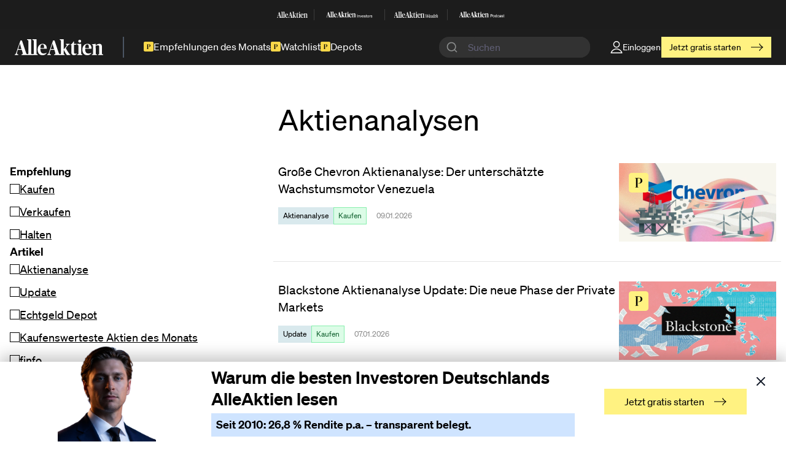

--- FILE ---
content_type: text/html; charset=UTF-8
request_url: https://www.alleaktien.com/aktienanalysen
body_size: 43566
content:
<!DOCTYPE html>
<html lang="de">
<head>
  <meta http-equiv="X-UA-Compatible" content="IE=edge" />
  <meta charset="utf-8" />

  <meta name="viewport" content="width=device-width, initial-scale=1">
  <meta name="referrer" content="origin-when-cross-origin" />

  <link rel="apple-touch-icon" sizes="180x180" href="/dist/favicons/apple-touch-icon-fe51295ba5.png">
  <link rel="icon" type="image/png" sizes="32x32" href="/dist/favicons/favicon-32x32-71db928335.png">
  <link rel="icon" type="image/png" sizes="16x16" href="/dist/favicons/favicon-16x16-ff0b43dec6.png">
  <link rel="manifest" href="/dist/favicons/site-391f1d2a9e.webmanifest">
  <link rel="mask-icon" href="/dist/favicons/safari-pinned-tab-178b3a2e4b.svg" color="#000000">
  <link rel="shortcut icon" href="/dist/favicons/favicon-6290c5cdaa.ico">

  <link rel="preload" href="/dist/js/main-456438e4c6.js" as="script" crossorigin="anonymous">

  <meta name="msapplication-TileColor" content="#ffffff">
  <meta name="msapplication-config" content="/dist/favicons/browserconfig-6d83f05266.xml">
  <meta name="theme-color" content="#ffffff">

      <link
    rel="stylesheet"
    href="https://cdn.jsdelivr.net/npm/instantsearch.css@8/themes/satellite-min.css"
  />
  <link rel="stylesheet" href="https://cdn.jsdelivr.net/npm/@algolia/autocomplete-theme-classic"/>
  <link rel="stylesheet" href="https://unpkg.com/tailwindcss@2.2.19/dist/tailwind.min.css"></link>

                        
        
          <style>
      /*------ critical css! ------*/
      
    </style>
  
    <link rel="preload" href="/dist/css/main-e3a181bee7.css" as="style" onload="this.onload=null;this.rel='stylesheet'">
    <noscript><link rel="stylesheet" href="/dist/css/main-e3a181bee7.css"></noscript>
    <script>
                </script>
  
  <link rel="preload" as="style" onload="this.onload=null;this.rel='stylesheet'" href="https://cdn.jsdelivr.net/gh/lipis/flag-icons@6.6.6/css/flag-icons.min.css"/>
  <noscript>
    <link rel="stylesheet" href="https://cdn.jsdelivr.net/gh/lipis/flag-icons@6.6.6/css/flag-icons.min.css"/>
  </noscript>


  <script>
    window.dataLayer = window.dataLayer || [];

    window.gtag = function() {
      dataLayer.push(arguments);
    }

    window.gtag("consent", "default", {
      ad_storage: "denied",
      analytics_storage: "denied",
      functionality_storage: "denied",
      personalization_storage: "denied",
      security_storage: "denied",
    });

    window.gtag("set", "ads_data_redaction", true);
  </script>

      <!-- Google Tag Manager -->
    <script>
      function getCookie(cname) {
        let name = cname + "=";
        let ca = document.cookie.split(';');
        for(let i = 0; i < ca.length; i++) {
          let c = ca[i];
          while (c.charAt(0) == ' ') {
            c = c.substring(1);
          }
          if (c.indexOf(name) == 0) {
            return c.substring(name.length, c.length);
          }
        }
        return "";
      }

      if (!(getCookie("allowTracking") === "false" || getCookie("allowTracking") === false)){
        (function(w,d,s,l,i){w[l]=w[l]||[];w[l].push({'gtm.start':
            new Date().getTime(),event:'gtm.js'});var f=d.getElementsByTagName(s)[0],
          j=d.createElement(s),dl=l!='dataLayer'?'&l='+l:'';j.async=true;j.src=
          'https://www.googletagmanager.com/gtm.js?id='+i+dl;f.parentNode.insertBefore(j,f);
        })(window,document,'script','dataLayer','GTM-PXWKBNX');
      }
    </script>
    <!-- End Google Tag Manager -->

    <!-- Plausible analytics -->
    <script async data-domain="alleaktien.com" src="https://plainstats.com/js/script.js"></script>
    <!-- End of Plausible analytics -->

   <script async src="https://cdn.experimenthq.io/snippet.min.js" data-site="4220388120f7badc5067408baa2048e3"></script>

    <!-- TrustBox script -->
        <!-- End TrustBox script -->

  
      <title>Equinix Aktienanalysen | AlleAktien</title>
<script>!function(f,b,e,v,n,t,s){if(f.fbq)return;n=f.fbq=function(){n.callMethod?
n.callMethod.apply(n,arguments):n.queue.push(arguments)};if(!f._fbq)f._fbq=n;
n.push=n;n.loaded=!0;n.version='2.0';n.queue=[];t=b.createElement(e);t.async=!0;
t.src=v;s=b.getElementsByTagName(e)[0];s.parentNode.insertBefore(t,s)}(window,
document,'script','https://connect.facebook.net/en_US/fbevents.js');
fbq('init', '1125527672270753');
fbq('track', 'PageView');
</script><meta name="generator" content="SEOmatic">
<meta name="description" content="Deutschlands beste Aktienanalysen">
<meta name="referrer" content="no-referrer-when-downgrade">
<meta name="robots" content="all">
<meta content="183767758889608" property="fb:profile_id">
<meta content="de" property="og:locale">
<meta content="AlleAktien" property="og:site_name">
<meta content="website" property="og:type">
<meta content="https://www.alleaktien.com/aktienanalysen" property="og:url">
<meta content="Equinix Aktienanalysen | AlleAktien" property="og:title">
<meta content="Deutschlands beste Aktienanalysen" property="og:description">
<meta content="https://assets2.alleaktien.com/uploads/general/SEO/alleaktien-social-share-card.png?w=1200&amp;h=630&amp;q=82&amp;auto=format&amp;fit=crop&amp;dm=1742021145&amp;s=298bd64d4f4fd1f806441620dbfcaf8c" property="og:image">
<meta content="1200" property="og:image:width">
<meta content="630" property="og:image:height">
<meta content="AlleAktien Deutschlands beste Aktienanalysen" property="og:image:alt">
<meta content="https://github.com/alleaktien" property="og:see_also">
<meta content="https://www.instagram.com/alleaktien/" property="og:see_also">
<meta content="https://de.linkedin.com/company/alleaktien" property="og:see_also">
<meta content="https://www.facebook.com/AlleAktien/" property="og:see_also">
<meta content="https://twitter.com/AlleAktien_de" property="og:see_also">
<meta name="twitter:card" content="summary">
<meta name="twitter:site" content="@alleaktien_de">
<meta name="twitter:creator" content="@alleaktien_de">
<meta name="twitter:title" content="Equinix Aktienanalysen | AlleAktien">
<meta name="twitter:description" content="Deutschlands beste Aktienanalysen">
<meta name="twitter:image" content="https://assets2.alleaktien.com/uploads/general/SEO/alleaktien-social-share-card.png?w=800&amp;h=800&amp;q=82&amp;auto=format&amp;fit=crop&amp;dm=1742021145&amp;s=cf6b1174e209a110b5fa3588421f316a">
<meta name="twitter:image:width" content="800">
<meta name="twitter:image:height" content="800">
<meta name="twitter:image:alt" content="AlleAktien Deutschlands beste Aktienanalysen">
<link href="https://www.alleaktien.com/aktienanalysen" rel="canonical">
<link href="https://www.alleaktien.com/" rel="home">
<link type="text/plain" href="https://www.alleaktien.com/humans.txt" rel="author"></head>
<body class="ltr"><noscript><img height="1" width="1" style="display:none"
src="https://www.facebook.com/tr?id=1125527672270753&ev=PageView&noscript=1" /></noscript>


  <!-- Google Tag Manager (noscript) -->
  <noscript><iframe src="https://www.googletagmanager.com/ns.html?id=GTM-PXWKBNX"
                    height="0" width="0" class="hidden invisible"></iframe></noscript>
  <!-- End Google Tag Manager (noscript) -->

<div id="component-fwkjna" class="sprig-component" data-hx-target="this" data-hx-include="this" data-hx-trigger="load" data-hx-get="https://www.alleaktien.com/index.php/actions/sprig-core/components/render" data-hx-vals="{&quot;sprig:config&quot;:&quot;f5b63d402a49a11763e78d60a4c7ef9f14733065e14b76a309a23a810d1f753e{\u0022id\u0022:\u0022component-fwkjna\u0022,\u0022siteId\u0022:1,\u0022template\u0022:\u0022_sprig\\\/_adminNavbar\u0022,\u0022variables\u0022:{\u0022section\u0022:null,\u0022slug\u0022:null}}&quot;}" data-hx-swap="outerHTML" s-trigger="load" s-swap="outerHTML">
          
  </div>
<a class="[ skip-links ]" href="#main"><span class="[ button button--accent skip-links__button ]">Skip to content</span></a>

<header
  id="meilisearch-search-header"
  class="[ site-header site-header-new ] bg-[#1d1d1d] text-white"
  data-search-host="https://meilisearch-alleaktien-u23648.vm.elestio.app"
  data-search-api="fce99ba434d680578c1439cba093cfecd5a79c0a8733978628d1df4252cf3905"
  data-search-index='["prod_articles","prod_stocks","prod_lexicon"]'
  role="banner"
>
  

<section class="site-header__family relative z-40 hidden sm:block">
  <div class="site-container py-0">
    <div class="site-header__family-items">
              <a class="site-header__family-item" target="_blank" href="https://alleaktien.com">
                      <svg width="70" height="13" viewBox="0 0 70 13" fill="none" xmlns="http://www.w3.org/2000/svg">
<g opacity="0.9" clip-path="url(#clip0_3124_1197)">
<path d="M12.9349 11.3322C12.9349 12.0311 13.0419 12.1139 13.5764 12.2634L13.9279 12.3634V12.9063H9.83352V12.3634L10.2003 12.2634C10.7803 12.1136 10.8268 12.0135 10.8268 11.3322V1.83083C10.8268 1.06563 10.7661 0.982071 10.2468 0.715733L9.75781 0.482377V0.0263865L12.8881 0L12.9951 0.0659661C12.9951 0.0659661 12.9344 0.980696 12.9344 2.09607V11.3322H12.9349Z" fill="white"/>
<path d="M17.1682 11.3322C17.1682 12.0311 17.2752 12.1139 17.8097 12.2634L18.1612 12.3634V12.9063H14.0679V12.3634L14.4347 12.2634C15.0147 12.1136 15.0612 12.0135 15.0612 11.3322V1.83083C15.0612 1.06563 15.0005 0.982071 14.4812 0.715733L13.9922 0.482377V0.0263865L17.1214 0L17.2284 0.0659661C17.2284 0.0659661 17.1677 0.980696 17.1677 2.09607V11.3322H17.1682Z" fill="white"/>
<path d="M25.7656 12.3637L25.9949 12.2798C26.5141 12.1135 26.6364 11.9308 27.1559 10.3501L30.2712 1.04883H31.4472L34.517 10.4666C34.9758 11.8304 35.1283 12.1476 35.5708 12.2809L35.876 12.3645V12.9073H31.1107V12.3645L31.4927 12.2644C31.9665 12.1311 32.0879 11.9154 32.0879 11.5655C32.0879 11.2826 31.9657 10.7497 31.8434 10.3844L31.31 8.58656H28.2707L27.7817 10.1508C27.5837 10.7497 27.4917 11.1658 27.4917 11.4981C27.4917 11.8978 27.6594 12.0971 28.1939 12.2466L28.5909 12.3634V12.9062H25.7659V12.3634L25.7656 12.3637ZM28.4997 7.95246H31.0259L29.8739 3.66026H29.8285L28.4997 7.95246Z" fill="white"/>
<path d="M0 12.3645L0.229265 12.2809C0.748523 12.1146 0.87078 11.9319 1.3903 10.3512L4.50558 1.04883H5.68187L8.7514 10.4666C9.2102 11.8304 9.36269 12.1476 9.80517 12.2809L10.1104 12.3645V12.9073H5.34533V12.3645L5.72735 12.2642C6.20113 12.1311 6.32258 11.9151 6.32258 11.5652C6.32258 11.2824 6.20033 10.7494 6.07807 10.3839L5.54463 8.58738H2.50533L2.0163 10.1505C1.81834 10.7494 1.72631 11.1656 1.72631 11.4979C1.72631 11.8975 1.89405 12.0968 2.42855 12.2463L2.82555 12.3628V12.9057H0V12.3642V12.3645ZM2.73433 7.95328H5.26053L4.10858 3.66109H4.0631L2.73433 7.95328Z" fill="white"/>
<path d="M38.6694 11.3322C38.6694 12.0974 38.7148 12.1314 39.2191 12.281L39.5557 12.3645V12.9074H35.5846V12.3645L35.9514 12.2645C36.5161 12.1147 36.5466 12.0487 36.5466 11.333V1.79758C36.5466 1.06563 36.5164 0.981796 35.9968 0.715458L35.5078 0.482102V0.0263865L38.6239 0L38.7309 0.0659661C38.7309 0.0659661 38.6702 0.980696 38.6702 2.09607V11.3322H38.6691H38.6694ZM38.6814 8.43597V8.31915L40.377 6.25606C41.0187 5.49086 41.1712 5.05823 41.1712 4.87435C41.1712 4.59152 40.9733 4.40874 40.5599 4.27543L40.3304 4.20946V3.76914H43.4457V4.20946L43.2172 4.29302C42.6675 4.45931 42.3462 4.65968 41.7964 5.29158L40.3192 7.18179C41.1134 8.79576 42.3157 10.7827 43.1404 11.8307C43.3547 12.1136 43.4607 12.2139 43.7357 12.3129L43.9034 12.3623V12.9052H41.2006C40.1782 11.5919 39.3839 9.86688 38.6817 8.43569L38.6814 8.43597Z" fill="white"/>
<path d="M44.7226 10.6326V4.69239H43.8516V4.5261C44.9974 4.06049 45.9441 3.04544 46.4018 1.88086H46.8443V3.77436H48.8146L48.8106 4.43045L46.8443 4.47223V10.5997C46.8443 11.4814 47.1041 11.748 47.8529 11.748C48.2651 11.748 48.6621 11.6477 48.9219 11.5487V11.9847C48.5551 12.4173 47.8376 12.9832 46.7384 12.9832C45.4096 12.9832 44.7226 12.1136 44.7226 10.6329V10.6326Z" fill="white"/>
<path d="M49.374 12.3647L49.7408 12.2646C50.3058 12.1148 50.3371 12.0489 50.3371 11.3664V5.6254C50.3371 4.97701 50.2763 4.90995 49.7723 4.59386L49.3438 4.29454V3.77066L52.4135 3.77835L52.5206 3.82783C52.4751 4.30993 52.4598 4.89235 52.4598 5.84144V11.3656C52.4598 12.048 52.5053 12.114 53.0711 12.2638L53.4226 12.3638V12.9067H49.3748V12.3649H49.3737L49.374 12.3647ZM51.3293 0.433594C51.9708 0.433594 52.4601 0.915696 52.4601 1.61494C52.4601 2.31418 51.9711 2.77951 51.3293 2.77951C50.6875 2.77951 50.1985 2.3139 50.1985 1.61494C50.1985 0.915971 50.6875 0.433594 51.3293 0.433594Z" fill="white"/>
<path d="M53.4688 8.35352C53.4688 5.47465 55.347 3.74414 57.3628 3.74414C59.3785 3.74414 60.6774 4.90872 60.6921 7.72162H55.6068C55.6068 10.65 56.5535 11.5988 58.2643 11.5988C59.1501 11.5988 59.8526 11.3654 60.4489 11.0164V11.4864C59.9141 12.2018 58.8454 13 57.3941 13C54.7215 13 53.4688 11.1318 53.4688 8.35325V8.35352ZM55.6068 7.18235L58.5856 7.20544C58.5856 4.95847 58.256 4.21003 57.294 4.21003C56.332 4.21003 55.6683 4.81994 55.6068 7.18235Z" fill="white"/>
<path d="M18.1096 8.35352C18.1096 5.47465 19.9879 3.74414 22.0039 3.74414C24.02 3.74414 25.3183 4.90872 25.3332 7.72162H20.2477C20.2477 10.65 21.1944 11.5988 22.905 11.5988C23.791 11.5988 24.4935 11.3654 25.0895 11.0164V11.4864C24.555 12.2018 23.486 13 22.035 13C19.3624 13 18.1094 11.1318 18.1094 8.35325L18.1096 8.35352ZM20.2477 7.18235L23.2265 7.20544C23.2265 4.95847 22.8972 4.21003 21.9352 4.21003C20.9732 4.21003 20.3095 4.81994 20.2477 7.18235Z" fill="white"/>
<path d="M60.9297 12.3643L61.2967 12.2639C61.8612 12.1141 61.8925 12.0482 61.8925 11.3657V5.62473C61.8925 4.95874 61.832 4.90927 61.343 4.59318L60.931 4.31035V4.16055L63.8786 3.7774L63.9853 3.82687L63.9703 4.95847H64.0006C64.7796 4.35955 65.8181 3.74414 66.8871 3.74414C68.2311 3.74414 68.8879 4.47609 68.8879 5.97325V11.3643C68.8879 12.0633 68.9336 12.1128 69.4831 12.2626L69.8649 12.3626V12.9088H65.8638V12.3626L66.2154 12.2791C66.7194 12.1458 66.7649 12.0963 66.7649 11.3643V6.38856C66.7649 5.32403 66.4446 4.97386 65.6806 4.97386C64.9165 4.97386 64.3317 5.28637 63.9652 5.41968L64.0153 11.3643C64.0153 12.0963 64.061 12.146 64.5653 12.2791L64.9318 12.3626V12.9088H60.9308V12.3637H60.9297V12.3643Z" fill="white"/>
<path d="M9.28999 11.8166C9.28999 11.8166 9.50508 12.2459 10.0104 12.2459C10.5158 12.2459 10.8379 12.0489 10.829 11.4873C10.8189 10.9247 11.2231 11.9156 11.2231 11.9156L10.4146 12.4661H9.57303L9 12.1357L9.28999 11.8166Z" fill="white"/>
<path d="M35.0556 11.8162C35.0556 11.8162 35.271 12.2455 35.7761 12.2455C36.2811 12.2455 36.6035 12.0484 36.5947 11.4869C36.5856 10.9253 36.9887 11.9151 36.9887 11.9151L36.1803 12.4657H35.3387L34.7656 12.1353L35.0556 11.8162Z" fill="white"/>
<path d="M12.937 11.3653C12.937 11.3653 12.735 12.2459 13.9656 12.2459C14.6315 12.2459 15.0568 12.0489 15.0437 11.4873C15.0306 10.9247 15.564 11.9156 15.564 11.9156L14.498 12.4661H13.3886L12.6328 12.1357L12.937 11.365V11.3653Z" fill="white"/>
<path d="M13.8655 12.5796H14.2716V12.3418H13.7734L13.8655 12.5796Z" fill="white"/>
<path d="M14.1526 12.4668H13.4453V12.9071H14.1526V12.4668Z" fill="white"/>
<path d="M38.6692 8.05275C38.6692 8.05275 38.6834 8.1495 38.7027 8.17369C38.746 8.22866 38.7492 8.19787 38.9279 8.02059C39.1069 7.84331 38.9047 8.28363 38.9047 8.28363L38.6016 8.39385L38.6692 8.05247V8.05275Z" fill="white"/>
<path d="M38.6692 8.75934C38.6692 8.75934 38.6834 8.66259 38.7027 8.63813C38.746 8.58316 38.7492 8.61394 38.9279 8.79123C39.1069 8.96851 38.9047 8.52819 38.9047 8.52819L38.6016 8.41797L38.6692 8.75934Z" fill="white"/>
<path d="M38.8035 8.2832H38.6016V8.50336H38.8035V8.2832Z" fill="white"/>
</g>
<defs>
<clipPath id="clip0_3124_1197">
<rect width="70" height="13" fill="white"/>
</clipPath>
</defs>
</svg>
                  </a>
                  <div class="site-header__family-divider bg-white bg-opacity-[.14]"></div>
                      <a class="site-header__family-item" target="_blank" href="https://investors.alleaktien.com">
                      <svg width="114" height="14" viewBox="0 0 114 14" fill="none" xmlns="http://www.w3.org/2000/svg">
<g clip-path="url(#clip0_3124_1227)">
<path d="M13.461 11.5191C13.461 12.2297 13.5723 12.3136 14.1284 12.4657L14.4941 12.5675V13.1192H10.2353V12.5675L10.6167 12.4657C11.2201 12.3136 11.2683 12.2118 11.2683 11.5191V1.86089C11.2683 1.08316 11.2053 0.998133 10.665 0.727383L10.1562 0.4902V0.0269167L13.4124 0L13.5238 0.0671333C13.5238 0.0671333 13.4607 0.997025 13.4607 2.13053V11.5189L13.461 11.5191Z" fill="white"/>
<path d="M17.858 11.5191C17.858 12.2297 17.9694 12.3136 18.5254 12.4657L18.8911 12.5675V13.1192H14.6334V12.5675L15.015 12.4657C15.6184 12.3136 15.6666 12.2118 15.6666 11.5191V1.86089C15.6666 1.08316 15.6035 0.998133 15.0634 0.727383L14.5547 0.4902V0.0269167L17.8098 0L17.9211 0.0671333C17.9211 0.0671333 17.858 0.997025 17.858 2.13053V11.5189V11.5191Z" fill="white"/>
<path d="M26.797 12.5674L27.0356 12.4824C27.5759 12.3135 27.703 12.1277 28.2433 10.5208L31.4837 1.06641H32.7071L35.9002 10.6394C36.3774 12.0259 36.5361 12.3481 36.9964 12.4835L37.3138 12.5685V13.1202H32.3572V12.5685L32.7544 12.4667C33.2474 12.3313 33.3734 12.1121 33.3734 11.7561C33.3734 11.4686 33.2463 10.9269 33.119 10.5555L32.5641 8.72816H29.4025L28.8938 10.3183C28.6878 10.9271 28.5921 11.35 28.5921 11.6879C28.5921 12.094 28.7665 12.2967 29.3226 12.4488L29.7356 12.5674V13.1191H26.7969V12.5674H26.797ZM29.6411 8.08358H32.2687L31.0705 3.72055H31.0232L29.6411 8.08358Z" fill="white"/>
<path d="M0 12.5666L0.238599 12.4816C0.778877 12.3126 0.905983 12.1267 1.44626 10.52L4.68651 1.06445H5.90994L9.10288 10.6376C9.58008 12.0241 9.73873 12.3463 10.1991 12.4817L10.5165 12.5667V13.1184H5.55985V12.5667L5.9571 12.4649C6.45006 12.3296 6.57622 12.1103 6.57622 11.7543C6.57622 11.4666 6.44896 10.9251 6.32185 10.5535L5.76691 8.72731H2.60535L2.09661 10.3163C1.89066 10.9251 1.79493 11.348 1.79493 11.6861C1.79493 12.0922 1.96935 12.2949 2.5254 12.447L2.93841 12.5656V13.1173H0V12.5667V12.5666ZM2.84411 8.08274H5.4717L4.2735 3.7197H4.22619L2.84411 8.08274Z" fill="white"/>
<path d="M40.2265 11.5191C40.2265 12.2968 40.2738 12.3315 40.7983 12.4836L41.1482 12.5687V13.1203H37.0176V12.5687L37.3991 12.4669C37.9867 12.3147 38.0181 12.2476 38.0181 11.5202V1.82732C38.0181 1.08316 37.9865 0.998133 37.4462 0.727383L36.9375 0.4902V0.0269167L40.1789 0L40.2903 0.0671333C40.2903 0.0671333 40.2273 0.997025 40.2273 2.13053V11.5189H40.2262L40.2265 11.5191ZM40.2391 8.57486V8.45627L42.0026 6.3593C42.67 5.58157 42.8288 5.14187 42.8288 4.95488C42.8288 4.66735 42.6229 4.48162 42.193 4.34609L41.9544 4.27896V3.83135H45.1948V4.27896L44.9573 4.36398C44.3855 4.53292 44.0513 4.73654 43.4795 5.3789L41.9429 7.30027C42.7691 8.94077 44.0198 10.9605 44.8774 12.0259C45.1002 12.3134 45.2106 12.4152 45.4963 12.5161L45.6707 12.5664V13.1181H42.8593C41.7956 11.783 40.9694 10.0296 40.2389 8.57502L40.2391 8.57486Z" fill="white"/>
<path d="M46.5154 10.8082V4.77003H45.6094V4.60108C46.8013 4.12767 47.7861 3.09597 48.2622 1.91211H48.7225V3.83681H50.7721L50.7679 4.50371L48.7225 4.5463V10.7747C48.7225 11.671 48.9927 11.9419 49.7715 11.9419C50.2003 11.9419 50.6133 11.8401 50.8835 11.7394V12.1826C50.502 12.6223 49.7558 13.1975 48.6123 13.1975C47.2302 13.1975 46.5155 12.3135 46.5155 10.8084L46.5154 10.8082Z" fill="white"/>
<path d="M51.3598 12.5672L51.7413 12.4653C52.3289 12.3132 52.3614 12.2461 52.3614 11.5522V5.7167C52.3614 5.05756 52.2983 4.98932 51.7738 4.66822L51.3281 4.3639V3.83127L54.5212 3.83903L54.6327 3.88938C54.5854 4.37958 54.5696 4.97143 54.5696 5.936V11.5511C54.5696 12.2449 54.6169 12.3121 55.2055 12.4642L55.5712 12.566V13.1177H51.3608V12.5672H51.3597H51.3598ZM53.3935 0.439453C54.0609 0.439453 54.5696 0.929653 54.5696 1.64009C54.5696 2.35054 54.0609 2.82395 53.3935 2.82395C52.7261 2.82395 52.2174 2.3507 52.2174 1.64009C52.2174 0.929495 52.7261 0.439453 53.3935 0.439453Z" fill="white"/>
<path d="M55.6172 8.48993C55.6172 5.56377 57.5711 3.80469 59.6677 3.80469C61.7643 3.80469 63.1155 4.98855 63.1309 7.84757H57.8412C57.8412 10.8241 58.8261 11.7886 60.6057 11.7886C61.527 11.7886 62.2578 11.5515 62.878 11.1966V11.6745C62.3218 12.4017 61.21 13.2132 59.7003 13.2132C56.9204 13.2132 55.6172 11.3143 55.6172 8.48993ZM57.8411 7.29942L60.9397 7.32285C60.9397 5.0389 60.5969 4.2781 59.5961 4.2781C58.5953 4.2781 57.9051 4.89798 57.8411 7.29942Z" fill="white"/>
<path d="M18.8361 8.48993C18.8361 5.56377 20.79 3.80469 22.8868 3.80469C24.9835 3.80469 26.3341 4.98855 26.35 7.84757H21.0601C21.0601 10.8241 22.045 11.7886 23.8243 11.7886C24.746 11.7886 25.4765 11.5515 26.0966 11.1966V11.6745C25.5405 12.4017 24.4286 13.2132 22.9192 13.2132C20.1393 13.2132 18.8359 11.3143 18.8359 8.48993H18.8361ZM21.06 7.29942L24.1585 7.32285C24.1585 5.0389 23.8158 4.2781 22.8152 4.2781C21.8146 4.2781 21.124 4.89798 21.06 7.29942Z" fill="white"/>
<path d="M63.3828 12.5662L63.7644 12.4644C64.3516 12.3123 64.3842 12.2451 64.3842 11.5513V5.71577C64.3842 5.03874 64.3213 4.98839 63.8125 4.66729L63.3839 4.37975V4.2276L66.4499 3.83825L66.5609 3.8886L66.5455 5.0389H66.577C67.3873 4.4301 68.4677 3.80469 69.5795 3.80469C70.9775 3.80469 71.6606 4.54885 71.6606 6.0706V11.5504C71.6606 12.261 71.7081 12.3113 72.2797 12.4635L72.6768 12.5653V13.1204H68.515V12.5653L68.8807 12.4802C69.4049 12.3449 69.4523 12.2945 69.4523 11.5504V6.4924C69.4523 5.41035 69.1193 5.05441 68.3245 5.05441C67.5297 5.05441 66.9214 5.37219 66.5403 5.50756L66.5923 11.5502C66.5923 12.2944 66.6398 12.3447 67.1646 12.4801L67.5458 12.5651V13.1202H63.3839V12.5664H63.3828V12.5662Z" fill="white"/>
<path d="M9.66105 12.0123C9.66105 12.0123 9.88499 12.4487 10.4104 12.4487C10.9359 12.4487 11.2713 12.2484 11.2619 11.6776C11.2513 11.1059 11.6717 12.1129 11.6717 12.1129L10.8309 12.6724H9.95532L9.35938 12.3367L9.66105 12.0123Z" fill="white"/>
<path d="M36.4579 12.0119C36.4579 12.0119 36.6819 12.4482 37.2073 12.4482C37.7328 12.4482 38.0682 12.248 38.0587 11.6772C38.0493 11.1065 38.4686 12.1124 38.4686 12.1124L37.6277 12.672H36.7522L36.1562 12.3363L36.4579 12.0119Z" fill="white"/>
<path d="M13.4571 11.5535C13.4571 11.5535 13.2469 12.4487 14.5271 12.4487C15.2197 12.4487 15.6622 12.2484 15.6485 11.6776C15.6348 11.1059 16.1897 12.1129 16.1897 12.1129L15.0808 12.6724H13.9268L13.1406 12.3367L13.457 11.5535H13.4571Z" fill="white"/>
<path d="M14.4238 12.7867H14.8463V12.5449H14.3281L14.4238 12.7867Z" fill="white"/>
<path d="M14.72 12.6719H13.9844V13.1195H14.72V12.6719Z" fill="white"/>
<path d="M40.2266 8.18459C40.2266 8.18459 40.2414 8.28307 40.2613 8.30761C40.3064 8.36351 40.3095 8.33231 40.4956 8.15213C40.6817 7.97195 40.4715 8.41956 40.4715 8.41956L40.1562 8.5315L40.2266 8.18459Z" fill="white"/>
<path d="M40.2266 8.9016C40.2266 8.9016 40.2414 8.80311 40.2613 8.77841C40.3064 8.72252 40.3095 8.75387 40.4956 8.93405C40.6817 9.11424 40.4715 8.66663 40.4715 8.66663L40.1562 8.55469L40.2266 8.9016Z" fill="white"/>
<path d="M40.3665 8.41992H40.1562V8.64365H40.3665V8.41992Z" fill="white"/>
</g>
<path d="M76.0859 13.1653V6.65234H77.0818V13.1653H76.0859Z" fill="white"/>
<path d="M82.3875 9.94021V13.1647H81.5001V10.186C81.5001 9.56658 81.2286 9.14784 80.5586 9.14784C79.7982 9.14784 79.3093 9.61239 79.3093 10.3138V13.1651H78.4219V8.51955H79.3093V9.10237H79.3273C79.5716 8.74721 80.0517 8.38281 80.8484 8.38281C81.6995 8.38281 82.3875 8.87471 82.3875 9.94055V9.94021Z" fill="white"/>
<path d="M84.7416 13.165L83.0938 8.51953H84.0444L85.2577 12.2452H85.2668L86.4621 8.51953H87.3855L85.7377 13.165H84.7419H84.7416Z" fill="white"/>
<path d="M92.2993 11.0803H88.7502C88.7682 11.8545 89.2211 12.5744 90.1354 12.5744C90.9501 12.5744 91.2671 12.046 91.3487 11.7363H92.2541C92.0095 12.6291 91.3307 13.3032 90.1174 13.3032C88.6507 13.3032 87.8359 12.2555 87.8359 10.8345C87.8359 9.41349 88.705 8.375 90.1174 8.375C91.5298 8.375 92.3085 9.3041 92.3085 10.7432C92.3085 10.8711 92.3085 11.0075 92.2993 11.0803ZM91.3847 10.3788C91.3847 9.65004 90.8778 9.10379 90.0899 9.10379C89.3475 9.10379 88.8042 9.6138 88.7499 10.3788H91.3847Z" fill="white"/>
<path d="M93.0312 11.6146H93.9275C93.9639 12.152 94.2897 12.5711 95.1496 12.5711C95.9283 12.5711 96.1366 12.2248 96.1366 11.8877C96.1366 11.3049 95.521 11.241 94.9233 11.1135C94.1174 10.9221 93.194 10.6852 93.194 9.71982C93.194 8.91822 93.8368 8.38086 94.9505 8.38086C96.2182 8.38086 96.8246 9.06419 96.8878 9.86579H95.9915C95.9283 9.51062 95.7381 9.10076 94.9685 9.10076C94.3709 9.10076 94.1174 9.33731 94.1174 9.68359C94.1174 10.1663 94.6335 10.2117 95.2855 10.3573C96.1366 10.558 97.0601 10.8038 97.0601 11.8423C97.0601 12.744 96.3721 13.2906 95.1588 13.2906C93.7556 13.2906 93.0584 12.5618 93.0312 11.6146Z" fill="white"/>
<path d="M100.071 12.4455V13.1651C99.8443 13.2105 99.6992 13.2198 99.5093 13.2198C98.7489 13.2198 98.2872 12.9282 98.2872 11.8534V9.25722H97.6172V8.51954H98.2872V7.02539H99.1743V8.51954H100.062V9.25722H99.1743V11.8808C99.1743 12.3727 99.3102 12.4821 99.6904 12.4821C99.8443 12.4821 99.9167 12.4732 100.071 12.4455Z" fill="white"/>
<path d="M100.742 10.8434C100.742 9.39503 101.611 8.375 103.06 8.375C104.509 8.375 105.36 9.38615 105.36 10.8345C105.36 12.2828 104.491 13.3032 103.051 13.3032C101.612 13.3032 100.743 12.301 100.743 10.8437L100.742 10.8434ZM104.436 10.8434C104.436 9.86882 104.002 9.12191 103.06 9.12191C102.119 9.12191 101.666 9.86882 101.666 10.8434C101.666 11.8179 102.101 12.5652 103.06 12.5652C104.02 12.5652 104.436 11.8091 104.436 10.8434Z" fill="white"/>
<path d="M108.962 8.4375V9.29379C108.853 9.27568 108.772 9.26645 108.663 9.26645C107.858 9.26645 107.278 9.87662 107.278 10.7603V13.1651H106.391V8.51954H107.278V9.40318H107.296C107.541 8.82035 107.912 8.41016 108.537 8.41016C108.7 8.41016 108.826 8.41938 108.962 8.4375Z" fill="white"/>
<path d="M109.406 11.6146H110.303C110.339 12.152 110.665 12.5711 111.525 12.5711C112.303 12.5711 112.512 12.2248 112.512 11.8877C112.512 11.3049 111.896 11.241 111.298 11.1135C110.492 10.9221 109.569 10.6852 109.569 9.71982C109.569 8.91822 110.212 8.38086 111.326 8.38086C112.593 8.38086 113.2 9.06419 113.263 9.86579H112.367C112.303 9.51062 112.113 9.10076 111.344 9.10076C110.746 9.10076 110.492 9.33731 110.492 9.68359C110.492 10.1663 111.009 10.2117 111.661 10.3573C112.512 10.558 113.435 10.8038 113.435 11.8423C113.435 12.744 112.747 13.2906 111.534 13.2906C110.131 13.2906 109.433 12.5618 109.406 11.6146Z" fill="white"/>
<defs>
<clipPath id="clip0_3124_1227">
<rect width="73" height="14" fill="white"/>
</clipPath>
</defs>
</svg>
                  </a>
                  <div class="site-header__family-divider bg-white bg-opacity-[.14]"></div>
                      <a class="site-header__family-item" target="_blank" href="https://wealth.alleaktien.com">
                      <svg width="101" height="13" viewBox="0 0 101 13" fill="none" xmlns="http://www.w3.org/2000/svg">
<g opacity="0.9" clip-path="url(#clip0_3124_1165)">
<path d="M12.9349 11.3322C12.9349 12.0311 13.0419 12.1139 13.5764 12.2634L13.9279 12.3634V12.9063H9.83352V12.3634L10.2003 12.2634C10.7803 12.1136 10.8268 12.0135 10.8268 11.3322V1.83083C10.8268 1.06563 10.7661 0.982071 10.2468 0.715733L9.75781 0.482377V0.0263865L12.8881 0L12.9951 0.0659661C12.9951 0.0659661 12.9344 0.980696 12.9344 2.09607V11.3322H12.9349Z" fill="white"/>
<path d="M17.1682 11.3322C17.1682 12.0311 17.2752 12.1139 17.8097 12.2634L18.1612 12.3634V12.9063H14.0679V12.3634L14.4347 12.2634C15.0147 12.1136 15.0612 12.0135 15.0612 11.3322V1.83083C15.0612 1.06563 15.0005 0.982071 14.4812 0.715733L13.9922 0.482377V0.0263865L17.1214 0L17.2284 0.0659661C17.2284 0.0659661 17.1677 0.980696 17.1677 2.09607V11.3322H17.1682Z" fill="white"/>
<path d="M25.7656 12.3637L25.9949 12.2798C26.5141 12.1135 26.6364 11.9308 27.1559 10.3501L30.2712 1.04883H31.4472L34.517 10.4666C34.9758 11.8304 35.1283 12.1476 35.5708 12.2809L35.876 12.3645V12.9073H31.1107V12.3645L31.4927 12.2644C31.9665 12.1311 32.0879 11.9154 32.0879 11.5655C32.0879 11.2826 31.9657 10.7497 31.8434 10.3844L31.31 8.58656H28.2707L27.7817 10.1508C27.5837 10.7497 27.4917 11.1658 27.4917 11.4981C27.4917 11.8978 27.6594 12.0971 28.1939 12.2466L28.5909 12.3634V12.9062H25.7659V12.3634L25.7656 12.3637ZM28.4997 7.95246H31.0259L29.8739 3.66026H29.8285L28.4997 7.95246Z" fill="white"/>
<path d="M0 12.3645L0.229265 12.2809C0.748523 12.1146 0.87078 11.9319 1.3903 10.3512L4.50558 1.04883H5.68187L8.7514 10.4666C9.2102 11.8304 9.36269 12.1476 9.80517 12.2809L10.1104 12.3645V12.9073H5.34533V12.3645L5.72735 12.2642C6.20113 12.1311 6.32258 11.9151 6.32258 11.5652C6.32258 11.2824 6.20033 10.7494 6.07807 10.3839L5.54463 8.58738H2.50533L2.0163 10.1505C1.81834 10.7494 1.72631 11.1656 1.72631 11.4979C1.72631 11.8975 1.89405 12.0968 2.42855 12.2463L2.82555 12.3628V12.9057H0V12.3642V12.3645ZM2.73433 7.95328H5.26053L4.10858 3.66109H4.0631L2.73433 7.95328Z" fill="white"/>
<path d="M38.6694 11.3322C38.6694 12.0974 38.7148 12.1314 39.2191 12.281L39.5557 12.3645V12.9074H35.5846V12.3645L35.9514 12.2645C36.5161 12.1147 36.5466 12.0487 36.5466 11.333V1.79758C36.5466 1.06563 36.5164 0.981796 35.9968 0.715458L35.5078 0.482102V0.0263865L38.6239 0L38.7309 0.0659661C38.7309 0.0659661 38.6702 0.980696 38.6702 2.09607V11.3322H38.6691H38.6694ZM38.6814 8.43597V8.31915L40.377 6.25606C41.0187 5.49086 41.1712 5.05823 41.1712 4.87435C41.1712 4.59152 40.9733 4.40874 40.5599 4.27543L40.3304 4.20946V3.76914H43.4457V4.20946L43.2172 4.29302C42.6675 4.45931 42.3462 4.65968 41.7964 5.29158L40.3192 7.18179C41.1134 8.79576 42.3157 10.7827 43.1404 11.8307C43.3547 12.1136 43.4607 12.2139 43.7357 12.3129L43.9034 12.3623V12.9052H41.2006C40.1782 11.5919 39.3839 9.86688 38.6817 8.43569L38.6814 8.43597Z" fill="white"/>
<path d="M44.7226 10.6326V4.69239H43.8516V4.5261C44.9974 4.06049 45.9441 3.04544 46.4018 1.88086H46.8443V3.77436H48.8146L48.8106 4.43045L46.8443 4.47223V10.5997C46.8443 11.4814 47.1041 11.748 47.8529 11.748C48.2651 11.748 48.6621 11.6477 48.9219 11.5487V11.9847C48.5551 12.4173 47.8376 12.9832 46.7384 12.9832C45.4096 12.9832 44.7226 12.1136 44.7226 10.6329V10.6326Z" fill="white"/>
<path d="M49.374 12.3647L49.7408 12.2646C50.3058 12.1148 50.3371 12.0489 50.3371 11.3664V5.6254C50.3371 4.97701 50.2763 4.90995 49.7723 4.59386L49.3438 4.29454V3.77066L52.4135 3.77835L52.5206 3.82783C52.4751 4.30993 52.4598 4.89235 52.4598 5.84144V11.3656C52.4598 12.048 52.5053 12.114 53.0711 12.2638L53.4226 12.3638V12.9067H49.3748V12.3649H49.3737L49.374 12.3647ZM51.3293 0.433594C51.9708 0.433594 52.4601 0.915696 52.4601 1.61494C52.4601 2.31418 51.9711 2.77951 51.3293 2.77951C50.6875 2.77951 50.1985 2.3139 50.1985 1.61494C50.1985 0.915971 50.6875 0.433594 51.3293 0.433594Z" fill="white"/>
<path d="M53.4688 8.35352C53.4688 5.47465 55.347 3.74414 57.3628 3.74414C59.3785 3.74414 60.6774 4.90872 60.6921 7.72162H55.6068C55.6068 10.65 56.5535 11.5988 58.2643 11.5988C59.1501 11.5988 59.8526 11.3654 60.4489 11.0164V11.4864C59.9141 12.2018 58.8454 13 57.3941 13C54.7215 13 53.4688 11.1318 53.4688 8.35325V8.35352ZM55.6068 7.18235L58.5856 7.20544C58.5856 4.95847 58.256 4.21003 57.294 4.21003C56.332 4.21003 55.6683 4.81994 55.6068 7.18235Z" fill="white"/>
<path d="M18.1096 8.35352C18.1096 5.47465 19.9879 3.74414 22.0039 3.74414C24.02 3.74414 25.3183 4.90872 25.3332 7.72162H20.2477C20.2477 10.65 21.1944 11.5988 22.905 11.5988C23.791 11.5988 24.4935 11.3654 25.0895 11.0164V11.4864C24.555 12.2018 23.486 13 22.035 13C19.3624 13 18.1094 11.1318 18.1094 8.35325L18.1096 8.35352ZM20.2477 7.18235L23.2265 7.20544C23.2265 4.95847 22.8972 4.21003 21.9352 4.21003C20.9732 4.21003 20.3095 4.81994 20.2477 7.18235Z" fill="white"/>
<path d="M60.9297 12.3643L61.2967 12.2639C61.8612 12.1141 61.8925 12.0482 61.8925 11.3657V5.62473C61.8925 4.95874 61.832 4.90927 61.343 4.59318L60.931 4.31035V4.16055L63.8786 3.7774L63.9853 3.82687L63.9703 4.95847H64.0006C64.7796 4.35955 65.8181 3.74414 66.8871 3.74414C68.2311 3.74414 68.8879 4.47609 68.8879 5.97325V11.3643C68.8879 12.0633 68.9336 12.1128 69.4831 12.2626L69.8649 12.3626V12.9088H65.8638V12.3626L66.2154 12.2791C66.7194 12.1458 66.7649 12.0963 66.7649 11.3643V6.38856C66.7649 5.32403 66.4446 4.97386 65.6806 4.97386C64.9165 4.97386 64.3317 5.28637 63.9652 5.41968L64.0153 11.3643C64.0153 12.0963 64.061 12.146 64.5653 12.2791L64.9318 12.3626V12.9088H60.9308V12.3637H60.9297V12.3643Z" fill="white"/>
<path d="M9.28999 11.8166C9.28999 11.8166 9.50508 12.2459 10.0104 12.2459C10.5158 12.2459 10.8379 12.0489 10.829 11.4873C10.8189 10.9247 11.2231 11.9156 11.2231 11.9156L10.4146 12.4661H9.57303L9 12.1357L9.28999 11.8166Z" fill="white"/>
<path d="M35.0556 11.8162C35.0556 11.8162 35.271 12.2455 35.7761 12.2455C36.2811 12.2455 36.6035 12.0484 36.5947 11.4869C36.5856 10.9253 36.9887 11.9151 36.9887 11.9151L36.1803 12.4657H35.3387L34.7656 12.1353L35.0556 11.8162Z" fill="white"/>
<path d="M12.937 11.3653C12.937 11.3653 12.735 12.2459 13.9656 12.2459C14.6315 12.2459 15.0568 12.0489 15.0437 11.4873C15.0306 10.9247 15.564 11.9156 15.564 11.9156L14.498 12.4661H13.3886L12.6328 12.1357L12.937 11.365V11.3653Z" fill="white"/>
<path d="M13.8655 12.5796H14.2716V12.3418H13.7734L13.8655 12.5796Z" fill="white"/>
<path d="M14.1526 12.4668H13.4453V12.9071H14.1526V12.4668Z" fill="white"/>
<path d="M38.6692 8.05275C38.6692 8.05275 38.6834 8.1495 38.7027 8.17369C38.746 8.22866 38.7492 8.19787 38.9279 8.02059C39.1069 7.84331 38.9047 8.28363 38.9047 8.28363L38.6016 8.39385L38.6692 8.05247V8.05275Z" fill="white"/>
<path d="M38.6692 8.75934C38.6692 8.75934 38.6834 8.66259 38.7027 8.63813C38.746 8.58316 38.7492 8.61394 38.9279 8.79123C39.1069 8.96851 38.9047 8.52819 38.9047 8.52819L38.6016 8.41797L38.6692 8.75934Z" fill="white"/>
<path d="M38.8035 8.2832H38.6016V8.50336H38.8035V8.2832Z" fill="white"/>
<path d="M73.1395 12.8878L72.6558 7.0262C72.5967 6.38743 72.4287 6.2959 71.9453 6.19475L72.044 5.78906H74.7979L74.6992 6.19475C73.8602 6.29618 73.7912 6.41794 73.8305 7.0262L74.166 11.3871H74.2449L76.3969 7.54349L76.2783 5.92099L76.3771 5.78906H77.4431L77.8971 11.3871H77.976L80.197 7.14796C80.5325 6.47868 80.4634 6.33658 79.5849 6.19475L79.6836 5.78906H82.1119L82.0132 6.19475C81.4803 6.36709 81.2433 6.47868 80.9174 7.07705L77.7291 12.8881H76.9889L76.525 8.62863H76.4461L73.8798 12.8881H73.1395V12.8878Z" fill="white"/>
<path d="M80.0156 11.0419C80.0156 9.25692 81.3679 7.59375 82.9078 7.59375C83.7962 7.59375 84.3291 7.98927 84.3291 8.63821C84.3291 9.46994 83.4014 10.068 81.2494 10.4231C81.2296 10.5551 81.2197 10.6969 81.2197 10.8288C81.2197 11.7315 81.6245 12.1572 82.2759 12.1572C82.7497 12.1572 83.1445 11.9442 83.6873 11.4269L83.9145 11.6705C83.273 12.5528 82.6215 12.9988 81.7331 12.9988C80.746 12.9988 80.0156 12.2889 80.0156 11.0416V11.0419ZM83.2433 8.57747C83.2433 8.26303 83.0854 8.06019 82.7497 8.06019C82.1673 8.06019 81.5456 9.0134 81.3184 10.0276C82.7989 9.69285 83.2433 9.12499 83.2433 8.57747Z" fill="white"/>
<path d="M84.2734 11.2953C84.2734 9.69285 85.3788 7.59375 87.3531 7.59375C87.9157 7.59375 88.4291 7.75592 88.8141 8.20229L89.4163 7.61409L89.5741 7.66466L88.5869 11.6501C88.5377 11.8428 88.508 11.9948 88.508 12.1064C88.508 12.2383 88.5572 12.3194 88.6857 12.3194C88.8435 12.3194 89.031 12.1471 89.2285 11.721L89.4751 11.8123C89.1889 12.6033 88.7742 12.9988 88.1918 12.9988C87.6784 12.9988 87.4219 12.7149 87.4219 12.2587C87.4219 12.0355 87.481 11.7213 87.5404 11.4778L87.8464 10.3319H87.7774C86.8695 12.3095 86.2772 12.9991 85.4973 12.9991C84.6584 12.9991 84.2734 12.2386 84.2734 11.2953ZM87.9157 9.55102L88.1624 9.06424C88.0835 8.43537 87.7477 8.07036 87.2838 8.07036C86.3363 8.07036 85.5169 9.89569 85.5169 11.1939C85.5169 11.7617 85.6747 12.1267 86.0302 12.1267C86.4743 12.1267 86.9679 11.356 87.9155 9.55075L87.9157 9.55102Z" fill="white"/>
<path d="M89.8359 12.2187C89.8359 12.0565 89.8852 11.8638 89.9248 11.6813L91.1784 6.52965L90.5467 6.23555L90.6158 5.97196L92.4812 5.46484L92.5898 5.54593L91.0994 11.6613C91.0598 11.8234 91.0304 11.996 91.0304 12.1074C91.0304 12.2393 91.07 12.3204 91.1982 12.3204C91.3659 12.3204 91.5633 12.148 91.7805 11.6816L92.0272 11.783C91.7212 12.5944 91.2771 13.0001 90.6452 13.0001C90.1222 13.0001 89.8359 12.6958 89.8359 12.2192V12.2187Z" fill="white"/>
<path d="M92.5862 12.0874C92.5862 11.9151 92.606 11.7427 92.6552 11.5399L93.4252 8.38589H92.7539L92.823 8.08163L94.8564 6.67188L94.9848 6.72245L94.6985 7.89884L95.962 7.68583L96.041 7.79742L95.8237 8.38562H94.58L93.8398 11.4888C93.8002 11.6815 93.7807 11.7625 93.7807 11.9148C93.7807 12.1278 93.8992 12.2595 94.1162 12.2595C94.3826 12.2595 94.6394 12.0363 94.9749 11.4583L95.2314 11.6306C94.7181 12.6042 94.1951 12.9997 93.583 12.9997C92.9118 12.9997 92.5859 12.6245 92.5859 12.0869L92.5862 12.0874Z" fill="white"/>
<path d="M98.8506 12.219C98.8506 12.0364 98.8998 11.8234 98.9592 11.6206L99.5614 9.42996C99.6205 9.1966 99.6502 9.02427 99.6502 8.87227C99.6502 8.58834 99.5218 8.43607 99.285 8.43607C98.8901 8.43607 98.4164 8.88216 97.1826 11.3872L96.8174 12.8882H95.6328L97.1826 6.52965L96.5509 6.23555L96.62 5.97196L98.5052 5.46484L98.6138 5.54593L97.8439 8.45641L97.2912 10.4744H97.38C98.3275 8.29397 98.9691 7.59418 99.7885 7.59418C100.381 7.59418 100.855 7.95919 100.855 8.66915C100.855 8.84149 100.835 9.0545 100.766 9.30792L100.124 11.6607C100.075 11.8229 100.045 11.9955 100.045 12.1068C100.045 12.2387 100.095 12.3198 100.223 12.3198C100.381 12.3198 100.558 12.1475 100.756 11.7215L101.002 11.8127C100.716 12.6038 100.282 12.9993 99.6799 12.9993C99.1566 12.9993 98.8508 12.695 98.8508 12.2184L98.8506 12.219Z" fill="white"/>
</g>
<defs>
<clipPath id="clip0_3124_1165">
<rect width="101" height="13" fill="white"/>
</clipPath>
</defs>
</svg>
                  </a>
                  <div class="site-header__family-divider bg-white bg-opacity-[.14]"></div>
                      <a class="site-header__family-item" target="_blank" href="https://podcast.alleaktien.com">
                      <svg width="111" height="14" viewBox="0 0 111 14" fill="none" xmlns="http://www.w3.org/2000/svg">
<g clip-path="url(#clip0_3163_968)">
<path d="M13.461 11.5191C13.461 12.2297 13.5723 12.3136 14.1284 12.4657L14.4941 12.5675V13.1192H10.2353V12.5675L10.6167 12.4657C11.2201 12.3136 11.2683 12.2118 11.2683 11.5191V1.86089C11.2683 1.08316 11.2053 0.998133 10.665 0.727383L10.1562 0.4902V0.0269167L13.4124 0L13.5238 0.0671333C13.5238 0.0671333 13.4607 0.997025 13.4607 2.13053V11.5189L13.461 11.5191Z" fill="white"/>
<path d="M17.858 11.5191C17.858 12.2297 17.9694 12.3136 18.5254 12.4657L18.8911 12.5675V13.1192H14.6334V12.5675L15.015 12.4657C15.6184 12.3136 15.6666 12.2118 15.6666 11.5191V1.86089C15.6666 1.08316 15.6035 0.998133 15.0634 0.727383L14.5547 0.4902V0.0269167L17.8098 0L17.9211 0.0671333C17.9211 0.0671333 17.858 0.997025 17.858 2.13053V11.5189V11.5191Z" fill="white"/>
<path d="M26.797 12.5674L27.0356 12.4824C27.5759 12.3135 27.703 12.1277 28.2433 10.5208L31.4837 1.06641H32.7071L35.9002 10.6394C36.3774 12.0259 36.5361 12.3481 36.9964 12.4835L37.3138 12.5685V13.1202H32.3572V12.5685L32.7544 12.4667C33.2474 12.3313 33.3734 12.1121 33.3734 11.7561C33.3734 11.4686 33.2463 10.9269 33.119 10.5555L32.5641 8.72816H29.4025L28.8938 10.3183C28.6878 10.9271 28.5921 11.35 28.5921 11.6879C28.5921 12.094 28.7665 12.2967 29.3226 12.4488L29.7356 12.5674V13.1191H26.7969V12.5674H26.797ZM29.6411 8.08358H32.2687L31.0705 3.72055H31.0232L29.6411 8.08358Z" fill="white"/>
<path d="M0 12.5666L0.238599 12.4816C0.778877 12.3126 0.905983 12.1267 1.44626 10.52L4.68651 1.06445H5.90994L9.10288 10.6376C9.58008 12.0241 9.73873 12.3463 10.1991 12.4817L10.5165 12.5667V13.1184H5.55985V12.5667L5.9571 12.4649C6.45006 12.3296 6.57622 12.1103 6.57622 11.7543C6.57622 11.4666 6.44896 10.9251 6.32185 10.5535L5.76691 8.72731H2.60535L2.09661 10.3163C1.89066 10.9251 1.79493 11.348 1.79493 11.6861C1.79493 12.0922 1.96935 12.2949 2.5254 12.447L2.93841 12.5656V13.1173H0V12.5667V12.5666ZM2.84411 8.08274H5.4717L4.2735 3.7197H4.22619L2.84411 8.08274Z" fill="white"/>
<path d="M40.2265 11.5191C40.2265 12.2968 40.2738 12.3315 40.7983 12.4836L41.1482 12.5687V13.1203H37.0176V12.5687L37.3991 12.4669C37.9867 12.3147 38.0181 12.2476 38.0181 11.5202V1.82732C38.0181 1.08316 37.9865 0.998133 37.4462 0.727383L36.9375 0.4902V0.0269167L40.1789 0L40.2903 0.0671333C40.2903 0.0671333 40.2273 0.997025 40.2273 2.13053V11.5189H40.2262L40.2265 11.5191ZM40.2391 8.57486V8.45627L42.0026 6.3593C42.67 5.58157 42.8288 5.14187 42.8288 4.95488C42.8288 4.66735 42.6229 4.48162 42.193 4.34609L41.9544 4.27896V3.83135H45.1948V4.27896L44.9573 4.36398C44.3855 4.53292 44.0513 4.73654 43.4795 5.3789L41.9429 7.30027C42.7691 8.94077 44.0198 10.9605 44.8774 12.0259C45.1002 12.3134 45.2106 12.4152 45.4963 12.5161L45.6707 12.5664V13.1181H42.8593C41.7956 11.783 40.9694 10.0296 40.2389 8.57502L40.2391 8.57486Z" fill="white"/>
<path d="M46.5154 10.8082V4.77003H45.6094V4.60108C46.8013 4.12767 47.7861 3.09597 48.2622 1.91211H48.7225V3.83681H50.7721L50.7679 4.50371L48.7225 4.5463V10.7747C48.7225 11.671 48.9927 11.9419 49.7715 11.9419C50.2003 11.9419 50.6133 11.8401 50.8835 11.7394V12.1826C50.502 12.6223 49.7558 13.1975 48.6123 13.1975C47.2302 13.1975 46.5155 12.3135 46.5155 10.8084L46.5154 10.8082Z" fill="white"/>
<path d="M51.3598 12.5672L51.7413 12.4653C52.3289 12.3132 52.3614 12.2461 52.3614 11.5522V5.7167C52.3614 5.05756 52.2983 4.98932 51.7738 4.66822L51.3281 4.3639V3.83127L54.5212 3.83903L54.6327 3.88938C54.5854 4.37958 54.5696 4.97143 54.5696 5.936V11.5511C54.5696 12.2449 54.6169 12.3121 55.2055 12.4642L55.5712 12.566V13.1177H51.3608V12.5672H51.3597H51.3598ZM53.3935 0.439453C54.0609 0.439453 54.5696 0.929653 54.5696 1.64009C54.5696 2.35054 54.0609 2.82395 53.3935 2.82395C52.7261 2.82395 52.2174 2.3507 52.2174 1.64009C52.2174 0.929495 52.7261 0.439453 53.3935 0.439453Z" fill="white"/>
<path d="M55.6172 8.48993C55.6172 5.56377 57.5711 3.80469 59.6677 3.80469C61.7643 3.80469 63.1155 4.98855 63.1309 7.84757H57.8412C57.8412 10.8241 58.8261 11.7886 60.6057 11.7886C61.527 11.7886 62.2578 11.5515 62.878 11.1966V11.6745C62.3218 12.4017 61.21 13.2132 59.7003 13.2132C56.9204 13.2132 55.6172 11.3143 55.6172 8.48993ZM57.8411 7.29942L60.9397 7.32285C60.9397 5.0389 60.5969 4.2781 59.5961 4.2781C58.5953 4.2781 57.9051 4.89798 57.8411 7.29942Z" fill="white"/>
<path d="M18.8361 8.48993C18.8361 5.56377 20.79 3.80469 22.8868 3.80469C24.9835 3.80469 26.3341 4.98855 26.35 7.84757H21.0601C21.0601 10.8241 22.045 11.7886 23.8243 11.7886C24.746 11.7886 25.4765 11.5515 26.0966 11.1966V11.6745C25.5405 12.4017 24.4286 13.2132 22.9192 13.2132C20.1393 13.2132 18.8359 11.3143 18.8359 8.48993H18.8361ZM21.06 7.29942L24.1585 7.32285C24.1585 5.0389 23.8158 4.2781 22.8152 4.2781C21.8146 4.2781 21.124 4.89798 21.06 7.29942Z" fill="white"/>
<path d="M63.3828 12.5662L63.7644 12.4644C64.3516 12.3123 64.3842 12.2451 64.3842 11.5513V5.71577C64.3842 5.03874 64.3213 4.98839 63.8125 4.66729L63.3839 4.37975V4.2276L66.4499 3.83825L66.5609 3.8886L66.5455 5.0389H66.577C67.3873 4.4301 68.4677 3.80469 69.5795 3.80469C70.9775 3.80469 71.6606 4.54885 71.6606 6.0706V11.5504C71.6606 12.261 71.7081 12.3113 72.2797 12.4635L72.6768 12.5653V13.1204H68.515V12.5653L68.8807 12.4802C69.4049 12.3449 69.4523 12.2945 69.4523 11.5504V6.4924C69.4523 5.41035 69.1193 5.05441 68.3245 5.05441C67.5297 5.05441 66.9214 5.37219 66.5403 5.50756L66.5923 11.5502C66.5923 12.2944 66.6398 12.3447 67.1646 12.4801L67.5458 12.5651V13.1202H63.3839V12.5664H63.3828V12.5662Z" fill="white"/>
<path d="M9.66105 12.0123C9.66105 12.0123 9.88499 12.4487 10.4104 12.4487C10.9359 12.4487 11.2713 12.2484 11.2619 11.6776C11.2513 11.1059 11.6717 12.1129 11.6717 12.1129L10.8309 12.6724H9.95532L9.35938 12.3367L9.66105 12.0123Z" fill="white"/>
<path d="M36.4579 12.0119C36.4579 12.0119 36.6819 12.4482 37.2073 12.4482C37.7328 12.4482 38.0682 12.248 38.0587 11.6772C38.0493 11.1065 38.4686 12.1124 38.4686 12.1124L37.6277 12.672H36.7522L36.1562 12.3363L36.4579 12.0119Z" fill="white"/>
<path d="M13.4571 11.5535C13.4571 11.5535 13.2469 12.4487 14.5271 12.4487C15.2197 12.4487 15.6622 12.2484 15.6485 11.6776C15.6348 11.1059 16.1897 12.1129 16.1897 12.1129L15.0808 12.6724H13.9268L13.1406 12.3367L13.457 11.5535H13.4571Z" fill="white"/>
<path d="M14.4238 12.7867H14.8463V12.5449H14.3281L14.4238 12.7867Z" fill="white"/>
<path d="M14.72 12.6719H13.9844V13.1195H14.72V12.6719Z" fill="white"/>
<path d="M40.2266 8.18459C40.2266 8.18459 40.2414 8.28307 40.2613 8.30761C40.3064 8.36351 40.3095 8.33231 40.4956 8.15213C40.6817 7.97195 40.4715 8.41956 40.4715 8.41956L40.1562 8.5315L40.2266 8.18459Z" fill="white"/>
<path d="M40.2266 8.9016C40.2266 8.9016 40.2414 8.80311 40.2613 8.77841C40.3064 8.72252 40.3095 8.75387 40.4956 8.93405C40.6817 9.11424 40.4715 8.66663 40.4715 8.66663L40.1562 8.55469L40.2266 8.9016Z" fill="white"/>
<path d="M40.3665 8.41992H40.1562V8.64365H40.3665V8.41992Z" fill="white"/>
</g>
<path d="M78.0703 12.8562H77V6H79.8996C81.2132 6 82.1765 6.60411 82.1765 8.04247C82.1765 9.48082 81.2132 10.0753 79.8996 10.0753H78.0703V12.8562ZM78.0703 9.16438H79.851C80.6586 9.16438 81.0672 8.80959 81.0672 8.04247C81.0672 7.26575 80.6586 6.91096 79.851 6.91096H78.0703V9.16438Z" fill="white"/>
<path d="M84.8876 13C83.3405 13 82.4064 11.9452 82.4064 10.411C82.4064 8.8863 83.3405 7.81233 84.8974 7.81233C86.4347 7.81233 87.3688 8.87671 87.3688 10.4014C87.3688 11.9356 86.4347 13 84.8876 13ZM84.8974 12.2233C85.9093 12.2233 86.3763 11.4274 86.3763 10.411C86.3763 9.38493 85.9093 8.59863 84.8974 8.59863C83.866 8.59863 83.3989 9.38493 83.3989 10.411C83.3989 11.4274 83.866 12.2233 84.8974 12.2233Z" fill="white"/>
<path d="M91.7027 8.56027V6H92.6563V12.8562H91.7027V12.2808H91.6833C91.4108 12.626 90.934 12.9904 90.1556 12.9904C88.8907 12.9904 87.9274 12.0219 87.9274 10.411C87.9274 8.8 88.8907 7.82192 90.1556 7.82192C90.934 7.82192 91.4108 8.17671 91.6833 8.56027H91.7027ZM90.3113 12.2137C91.1676 12.2137 91.693 11.5137 91.693 10.411C91.693 9.29863 91.1676 8.60822 90.3113 8.60822C89.3772 8.60822 88.9199 9.45205 88.9199 10.411C88.9199 11.3699 89.3772 12.2137 90.3113 12.2137Z" fill="white"/>
<path d="M95.9092 13C94.4302 13 93.4669 11.9452 93.4669 10.411C93.4669 8.87671 94.4302 7.82192 95.8995 7.82192C97.1741 7.82192 98.0207 8.63699 98.1374 9.73973H97.1547C97.106 9.23151 96.8141 8.59863 95.9092 8.59863C94.8486 8.59863 94.4594 9.49041 94.4594 10.411C94.4594 11.3315 94.8486 12.2137 95.9092 12.2137C96.8239 12.2137 97.106 11.6 97.1547 11.0438H98.1374C98.0693 12.1658 97.1839 13 95.9092 13Z" fill="white"/>
<path d="M100.271 12.9904C99.2783 12.9904 98.6458 12.4247 98.6458 11.5904C98.6458 10.4973 99.4826 10.1712 100.718 9.9411C101.497 9.79726 101.974 9.70137 101.974 9.22192C101.974 8.86712 101.759 8.56986 101.03 8.56986C100.164 8.56986 99.901 8.83836 99.8524 9.49041H98.8794C98.928 8.55069 99.5507 7.81233 101.069 7.81233C102.09 7.81233 102.908 8.23425 102.908 9.5V11.7438C102.908 12.0986 102.956 12.2808 103.141 12.2808C103.17 12.2808 103.2 12.2808 103.258 12.2712V12.8466C103.093 12.8849 102.927 12.9041 102.771 12.9041C102.295 12.9041 102.042 12.7219 101.983 12.1658H101.964C101.643 12.674 101.078 12.9904 100.271 12.9904ZM100.485 12.2329C101.341 12.2329 101.974 11.8014 101.974 10.9479V10.2479C101.818 10.3918 101.39 10.4973 100.884 10.6027C100.008 10.7753 99.6383 11.0151 99.6383 11.5233C99.6383 11.9836 99.8913 12.2329 100.485 12.2329Z" fill="white"/>
<path d="M106.024 12.9904C104.516 12.9904 103.766 12.2233 103.737 11.226H104.7C104.739 11.7918 105.09 12.2329 106.014 12.2329C106.851 12.2329 107.075 11.8685 107.075 11.5137C107.075 10.9 106.413 10.8329 105.771 10.6986C104.905 10.4973 103.912 10.2479 103.912 9.23151C103.912 8.38767 104.603 7.82192 105.8 7.82192C107.162 7.82192 107.814 8.5411 107.882 9.38493H106.919C106.851 9.01096 106.646 8.57945 105.819 8.57945C105.177 8.57945 104.905 8.82877 104.905 9.19315C104.905 9.70137 105.459 9.74932 106.16 9.90274C107.075 10.1137 108.067 10.3726 108.067 11.4658C108.067 12.4151 107.328 12.9904 106.024 12.9904Z" fill="white"/>
<path d="M110.591 12.137C110.757 12.137 110.835 12.1274 111 12.0986V12.8562C110.757 12.9041 110.601 12.9137 110.397 12.9137C109.579 12.9137 109.083 12.6068 109.083 11.4753V8.74247H108.363V7.96575H109.083V6.39315H110.037V7.96575H110.99V8.74247H110.037V11.5041C110.037 12.0219 110.183 12.137 110.591 12.137Z" fill="white"/>
<defs>
<clipPath id="clip0_3163_968">
<rect width="73" height="14" fill="white"/>
</clipPath>
</defs>
</svg>
                  </a>
                  </div>
  </div>
</section>

  <div class="py-3 px-3 sm:px-6 flex justify-between flex-col sm:flex-row">
    <div class="flex flex-wrap justify-between">
            <a class="[ site-header__brand ] inline-flex" href="/" aria-label="AlleAktien">
        <img width="144px" height="26.08px" src="/dist/images/alleaktien.svg" alt="AlleAktien" class="w-36 h-auto invert">
      </a>
            <div class="ml-8 border border-gray-600 hidden sm:block"></div>
            <button aria-controls="menu" aria-expanded="false" class="inline-flex items-center gap-4 focus:focus-outline-offset hover:underline focus:underline header:hidden">
        <svg width="20" height="11" viewBox="0 0 20 11" fill="none" xmlns="http://www.w3.org/2000/svg">
          <line x1="20" y1="0.5" x2="-4.37115e-08" y2="0.499998" stroke="currentColor"></line>
          <line x1="20" y1="5.5" x2="-4.37115e-08" y2="5.5" stroke="currentColor"></line>
          <line x1="20" y1="10.5" x2="6" y2="10.5" stroke="currentColor"></line>
        </svg>
      </button>

      <nav class="[ site-header__nav ] items-center gap-x-6 flex-col w-full header:w-auto header:flex-row sm:ml-8" aria-label="primary navigation" id="menu">

                  

    
  <ul role="list"
      class="[ site-header__nav-list ] flex flex-col w-full text-center header:text-left header:flex-row header:items-center header:flex-wrap gap-x-6"
              hx-get="/ajax/mainNav?full=true"
        hx-trigger="load"
        hx-swap="outerHTML"
        hx-target="this"
        >
    <li class="sr-only">
      <a href="/">Startseite</a>
    </li>
                
                    <li data-nonpremium class="[ site-header__nav-item ]   ">
          <a href="/subscribe/premium/" class="[ site-header__nav-link ] " >

                      <span class="sr-only">Premium Content</span>
            <svg version="1.1" class="w-4 h-4" aria-hidden="true" xmlns="http://www.w3.org/2000/svg" xmlns:xlink="http://www.w3.org/1999/xlink" x="0px" y="0px" viewBox="0 0 44 44" enable-background="new 0 0 44 44" xml:space="preserve">
            <g>
              <path fill="#F9D749" d="M6.1,0h31.7C41.3,0,44,2.7,44,6.1v31.7c0,3.4-2.7,6.1-6.1,6.1H6.1C2.7,44,0,41.3,0,37.9V6.1
                C0,2.7,2.7,0,6.1,0z"></path>
              <path d="M13.7,32.8h8.7v-0.3l-1.4-0.2c-1.2-0.2-1.3-0.4-1.3-1.9v-18c0.7-0.2,1.6-0.2,2.5-0.2c3.1,0,4.3,1.5,4.3,5.5
                c0,4.2-1.7,5.8-5.9,5.6v0.4c0.3,0.1,1.1,0.2,1.9,0.2c5.2,0,7.7-2.7,7.7-6.5c0-3.9-2.5-5.9-7.6-5.9h-8.8v0.3l1.1,0.2
                c1.1,0.2,1.2,0.3,1.2,1.9v16.4c0,1.6-0.1,1.7-1.2,1.9l-1.1,0.2V32.8z"></path>
            </g>
            </svg>
          Empfehlungen des Monats</a>

                  </li>
                      
                    <li data-nonpremium class="[ site-header__nav-item ]   ">
          <a href="/subscribe/premium/" class="[ site-header__nav-link ] " >

                      <span class="sr-only">Premium Content</span>
            <svg version="1.1" class="w-4 h-4" aria-hidden="true" xmlns="http://www.w3.org/2000/svg" xmlns:xlink="http://www.w3.org/1999/xlink" x="0px" y="0px" viewBox="0 0 44 44" enable-background="new 0 0 44 44" xml:space="preserve">
            <g>
              <path fill="#F9D749" d="M6.1,0h31.7C41.3,0,44,2.7,44,6.1v31.7c0,3.4-2.7,6.1-6.1,6.1H6.1C2.7,44,0,41.3,0,37.9V6.1
                C0,2.7,2.7,0,6.1,0z"></path>
              <path d="M13.7,32.8h8.7v-0.3l-1.4-0.2c-1.2-0.2-1.3-0.4-1.3-1.9v-18c0.7-0.2,1.6-0.2,2.5-0.2c3.1,0,4.3,1.5,4.3,5.5
                c0,4.2-1.7,5.8-5.9,5.6v0.4c0.3,0.1,1.1,0.2,1.9,0.2c5.2,0,7.7-2.7,7.7-6.5c0-3.9-2.5-5.9-7.6-5.9h-8.8v0.3l1.1,0.2
                c1.1,0.2,1.2,0.3,1.2,1.9v16.4c0,1.6-0.1,1.7-1.2,1.9l-1.1,0.2V32.8z"></path>
            </g>
            </svg>
          Watchlist</a>

                  </li>
                      
              <li data-premium class="[ site-header__nav-item hidden ]   ">
          <a href="/watchlist" class="[ site-header__nav-link ] " >

          Watchlist</a>
                            </li>
                            
              <li data-premium class="[ site-header__nav-item hidden ] site-nav-primary-sub__hover relative ">
          <a href="/depots" class="[ site-header__nav-link ] is-active" >

          Depots</a>
                                <div class="[ site-nav-primary-sub  site-nav-primary-sub--single ]">
              <div class="[ site-nav-primary-sub__bg ]">
                <ul class="[ site-container site-nav-primary-sub__list ]">
                                                            <li class="[ site-nav-primary-sub__list-item ] ">
                        <a href="https://www.alleaktien.com/depots/finanzielle-freiheit-depot" class="[ site-nav-primary-sub__link site-nav-primary-sub__link-label ] is-active"  >Finanzielle Freiheit Depot zum Millionär — zum Mitmachen!                                                </a>
                      </li>
                                          <li class="[ site-nav-primary-sub__list-item ] ">
                        <a href="https://www.alleaktien.com/depots/michael-jakobs-depot" class="[ site-nav-primary-sub__link site-nav-primary-sub__link-label ] "  >Privates Depot von Michael C. Jakob                                                </a>
                      </li>
                                                                        </ul>
              </div>
            </div>
                  </li>
                            
                    <li data-nonpremium class="[ site-header__nav-item ]  relative ">
          <a href="/depots" class="[ site-header__nav-link ] is-active" >

                      <span class="sr-only">Premium Content</span>
            <svg version="1.1" class="w-4 h-4" aria-hidden="true" xmlns="http://www.w3.org/2000/svg" xmlns:xlink="http://www.w3.org/1999/xlink" x="0px" y="0px" viewBox="0 0 44 44" enable-background="new 0 0 44 44" xml:space="preserve">
            <g>
              <path fill="#F9D749" d="M6.1,0h31.7C41.3,0,44,2.7,44,6.1v31.7c0,3.4-2.7,6.1-6.1,6.1H6.1C2.7,44,0,41.3,0,37.9V6.1
                C0,2.7,2.7,0,6.1,0z"></path>
              <path d="M13.7,32.8h8.7v-0.3l-1.4-0.2c-1.2-0.2-1.3-0.4-1.3-1.9v-18c0.7-0.2,1.6-0.2,2.5-0.2c3.1,0,4.3,1.5,4.3,5.5
                c0,4.2-1.7,5.8-5.9,5.6v0.4c0.3,0.1,1.1,0.2,1.9,0.2c5.2,0,7.7-2.7,7.7-6.5c0-3.9-2.5-5.9-7.6-5.9h-8.8v0.3l1.1,0.2
                c1.1,0.2,1.2,0.3,1.2,1.9v16.4c0,1.6-0.1,1.7-1.2,1.9l-1.1,0.2V32.8z"></path>
            </g>
            </svg>
          Depots</a>

                  </li>
            </ul>
        
        <div id="meilisearch-autocomplete-mobile" class="meilisearch-autocomplete-boxed sm:hidden block w-full"></div>
        <nav class="block sm:hidden w-full my-4">
                      

<ul class="flex sm:flex-row-reverse flex-col items-center gap-4">
    <li class="w-full sm:w-auto inline-flex items-center hidden" data-expremium>
        <a class="w-full button button--sm button--accent-secondary py-1.5 justify-between" href="https://www.alleaktien.com/subscribe/premium/">
      <span class="sm:hidden w-5 mr-4"></span>
      Renditeboost aktivieren
      <svg id="Layer_1" class="w-5 ml-4" version="1.1" xmlns="http://www.w3.org/2000/svg" xmlns:xlink="http://www.w3.org/1999/xlink" x="0px" y="0px" viewBox="0 0 17.5 11" enable-background="new 0 0 17.5 11" xml:space="preserve" aria-hidden="true">
<path fill-rule="evenodd" clip-rule="evenodd" d="M12.8,11L12.8,11c0-0.9,0.3-1.7,1-2.2L17,5.9l0.4-0.4L17,5.1l-3.3-2.9
	c-0.6-0.5-1-1.3-1-2.1V0h-1v0.1c0,1.1,0.5,2.1,1.3,2.9L15.4,5H0l0,1h15.4l-2.3,2.1c-0.8,0.7-1.3,1.8-1.3,2.9V11H12.8z" fill="currentColor"/>
</svg>

    </a>
  </li>

    <li class="w-full sm:w-auto inline-flex items-center" data-nonpremium>
    <a class="w-full button button--sm button--accent-secondary py-1.5 justify-between" href="https://www.alleaktien.com/subscribe/premium/">
      <span class="sm:hidden w-5 mr-4"></span>
      Jetzt gratis starten
      <svg id="Layer_1" class="w-5 ml-4" version="1.1" xmlns="http://www.w3.org/2000/svg" xmlns:xlink="http://www.w3.org/1999/xlink" x="0px" y="0px" viewBox="0 0 17.5 11" enable-background="new 0 0 17.5 11" xml:space="preserve" aria-hidden="true">
<path fill-rule="evenodd" clip-rule="evenodd" d="M12.8,11L12.8,11c0-0.9,0.3-1.7,1-2.2L17,5.9l0.4-0.4L17,5.1l-3.3-2.9
	c-0.6-0.5-1-1.3-1-2.1V0h-1v0.1c0,1.1,0.5,2.1,1.3,2.9L15.4,5H0l0,1h15.4l-2.3,2.1c-0.8,0.7-1.3,1.8-1.3,2.9V11H12.8z" fill="currentColor"/>
</svg>

    </a>
  </li>

    <li class="w-full sm:w-auto inline-flex items-center hidden" data-loggedin>
    <a href="/account" class="w-full button button--link py-1.5 text-sm inline-flex items-center gap-x-1 no-underline hover:underline">
      <svg width="20" height="20" viewBox="0 0 20 20" fill="none" xmlns="http://www.w3.org/2000/svg" aria-hidden="true">
<path fill-rule="evenodd" clip-rule="evenodd" d="M10.0017 1.42857C7.83198 1.42857 6.0731 3.18745 6.0731 5.35714C6.0731 7.52683 7.83198 9.28571 10.0017 9.28571C12.1714 9.28571 13.9302 7.52683 13.9302 5.35714C13.9302 3.18745 12.1714 1.42857 10.0017 1.42857ZM4.64453 5.35714C4.64453 2.39847 7.04301 0 10.0017 0C12.9603 0 15.3588 2.39847 15.3588 5.35714C15.3588 8.31581 12.9603 10.7143 10.0017 10.7143C7.04301 10.7143 4.64453 8.31581 4.64453 5.35714Z" fill="currentColor"/>
<path fill-rule="evenodd" clip-rule="evenodd" d="M4.11496 14.0497C5.8239 12.8031 7.88458 12.1313 9.99989 12.1313C12.1152 12.1313 14.1759 12.8031 15.8848 14.0497C17.5938 15.2963 18.8627 17.0535 19.5086 19.0677C19.5783 19.285 19.54 19.5225 19.4055 19.7068C19.2711 19.8911 19.0566 20.0001 18.8285 20.0001H1.17132C0.943159 20.0001 0.728724 19.8911 0.594259 19.7068C0.459794 19.5225 0.421481 19.285 0.491155 19.0677C1.13711 17.0535 2.40602 15.2963 4.11496 14.0497ZM9.99989 13.5599C8.1872 13.5599 6.42133 14.1356 4.95687 15.2038C3.76287 16.0748 2.81952 17.2366 2.2118 18.5716H17.788C17.1803 17.2366 16.2369 16.0748 15.0429 15.2038C13.5785 14.1356 11.8126 13.5599 9.99989 13.5599Z" fill="currentColor"/>
</svg>

      Account
    </a>
  </li>

    <li class="w-full sm:w-auto inline-flex items-center" data-loggedout>
    <a href="https://www.alleaktien.com/einloggen" class="w-full button button--link py-1.5 text-sm inline-flex items-center gap-x-1 no-underline hover:underline hidden sm:inline-flex">
      <svg width="20" height="20" viewBox="0 0 20 20" fill="none" xmlns="http://www.w3.org/2000/svg" aria-hidden="true">
<path fill-rule="evenodd" clip-rule="evenodd" d="M10.0017 1.42857C7.83198 1.42857 6.0731 3.18745 6.0731 5.35714C6.0731 7.52683 7.83198 9.28571 10.0017 9.28571C12.1714 9.28571 13.9302 7.52683 13.9302 5.35714C13.9302 3.18745 12.1714 1.42857 10.0017 1.42857ZM4.64453 5.35714C4.64453 2.39847 7.04301 0 10.0017 0C12.9603 0 15.3588 2.39847 15.3588 5.35714C15.3588 8.31581 12.9603 10.7143 10.0017 10.7143C7.04301 10.7143 4.64453 8.31581 4.64453 5.35714Z" fill="currentColor"/>
<path fill-rule="evenodd" clip-rule="evenodd" d="M4.11496 14.0497C5.8239 12.8031 7.88458 12.1313 9.99989 12.1313C12.1152 12.1313 14.1759 12.8031 15.8848 14.0497C17.5938 15.2963 18.8627 17.0535 19.5086 19.0677C19.5783 19.285 19.54 19.5225 19.4055 19.7068C19.2711 19.8911 19.0566 20.0001 18.8285 20.0001H1.17132C0.943159 20.0001 0.728724 19.8911 0.594259 19.7068C0.459794 19.5225 0.421481 19.285 0.491155 19.0677C1.13711 17.0535 2.40602 15.2963 4.11496 14.0497ZM9.99989 13.5599C8.1872 13.5599 6.42133 14.1356 4.95687 15.2038C3.76287 16.0748 2.81952 17.2366 2.2118 18.5716H17.788C17.1803 17.2366 16.2369 16.0748 15.0429 15.2038C13.5785 14.1356 11.8126 13.5599 9.99989 13.5599Z" fill="currentColor"/>
</svg>

      Einloggen
    </a>
    <a href="https://www.alleaktien.com/einloggen" class="w-full button button--sm bg-[#353534] text-white py-1.5 justify-between inline-flex sm:hidden">
      <span class="sm:hidden w-5 mr-4"></span>
      Einloggen
      <svg id="Layer_1" class="w-5 ml-4" version="1.1" xmlns="http://www.w3.org/2000/svg" xmlns:xlink="http://www.w3.org/1999/xlink" x="0px" y="0px" viewBox="0 0 17.5 11" enable-background="new 0 0 17.5 11" xml:space="preserve" aria-hidden="true">
<path fill-rule="evenodd" clip-rule="evenodd" d="M12.8,11L12.8,11c0-0.9,0.3-1.7,1-2.2L17,5.9l0.4-0.4L17,5.1l-3.3-2.9
	c-0.6-0.5-1-1.3-1-2.1V0h-1v0.1c0,1.1,0.5,2.1,1.3,2.9L15.4,5H0l0,1h15.4l-2.3,2.1c-0.8,0.7-1.3,1.8-1.3,2.9V11H12.8z" fill="currentColor"/>
</svg>

    </a>
  </li>
</ul>

                  </nav>

        

<section class="site-header__family relative z-40 block sm:hidden">
  <div class="site-container py-0">
    <div class="site-header__family-items">
              <a class="site-header__family-item" target="_blank" href="https://alleaktien.com">
                      <svg width="35" height="6.5" viewBox="0 0 70 13" fill="none" xmlns="http://www.w3.org/2000/svg">
<g opacity="0.9" clip-path="url(#clip0_3124_1197)">
<path d="M12.9349 11.3322C12.9349 12.0311 13.0419 12.1139 13.5764 12.2634L13.9279 12.3634V12.9063H9.83352V12.3634L10.2003 12.2634C10.7803 12.1136 10.8268 12.0135 10.8268 11.3322V1.83083C10.8268 1.06563 10.7661 0.982071 10.2468 0.715733L9.75781 0.482377V0.0263865L12.8881 0L12.9951 0.0659661C12.9951 0.0659661 12.9344 0.980696 12.9344 2.09607V11.3322H12.9349Z" fill="white" />
<path d="M17.1682 11.3322C17.1682 12.0311 17.2752 12.1139 17.8097 12.2634L18.1612 12.3634V12.9063H14.0679V12.3634L14.4347 12.2634C15.0147 12.1136 15.0612 12.0135 15.0612 11.3322V1.83083C15.0612 1.06563 15.0005 0.982071 14.4812 0.715733L13.9922 0.482377V0.0263865L17.1214 0L17.2284 0.0659661C17.2284 0.0659661 17.1677 0.980696 17.1677 2.09607V11.3322H17.1682Z" fill="white" />
<path d="M25.7656 12.3637L25.9949 12.2798C26.5141 12.1135 26.6364 11.9308 27.1559 10.3501L30.2712 1.04883H31.4472L34.517 10.4666C34.9758 11.8304 35.1283 12.1476 35.5708 12.2809L35.876 12.3645V12.9073H31.1107V12.3645L31.4927 12.2644C31.9665 12.1311 32.0879 11.9154 32.0879 11.5655C32.0879 11.2826 31.9657 10.7497 31.8434 10.3844L31.31 8.58656H28.2707L27.7817 10.1508C27.5837 10.7497 27.4917 11.1658 27.4917 11.4981C27.4917 11.8978 27.6594 12.0971 28.1939 12.2466L28.5909 12.3634V12.9062H25.7659V12.3634L25.7656 12.3637ZM28.4997 7.95246H31.0259L29.8739 3.66026H29.8285L28.4997 7.95246Z" fill="white" />
<path d="M0 12.3645L0.229265 12.2809C0.748523 12.1146 0.87078 11.9319 1.3903 10.3512L4.50558 1.04883H5.68187L8.7514 10.4666C9.2102 11.8304 9.36269 12.1476 9.80517 12.2809L10.1104 12.3645V12.9073H5.34533V12.3645L5.72735 12.2642C6.20113 12.1311 6.32258 11.9151 6.32258 11.5652C6.32258 11.2824 6.20033 10.7494 6.07807 10.3839L5.54463 8.58738H2.50533L2.0163 10.1505C1.81834 10.7494 1.72631 11.1656 1.72631 11.4979C1.72631 11.8975 1.89405 12.0968 2.42855 12.2463L2.82555 12.3628V12.9057H0V12.3642V12.3645ZM2.73433 7.95328H5.26053L4.10858 3.66109H4.0631L2.73433 7.95328Z" fill="white" />
<path d="M38.6694 11.3322C38.6694 12.0974 38.7148 12.1314 39.2191 12.281L39.5557 12.3645V12.9074H35.5846V12.3645L35.9514 12.2645C36.5161 12.1147 36.5466 12.0487 36.5466 11.333V1.79758C36.5466 1.06563 36.5164 0.981796 35.9968 0.715458L35.5078 0.482102V0.0263865L38.6239 0L38.7309 0.0659661C38.7309 0.0659661 38.6702 0.980696 38.6702 2.09607V11.3322H38.6691H38.6694ZM38.6814 8.43597V8.31915L40.377 6.25606C41.0187 5.49086 41.1712 5.05823 41.1712 4.87435C41.1712 4.59152 40.9733 4.40874 40.5599 4.27543L40.3304 4.20946V3.76914H43.4457V4.20946L43.2172 4.29302C42.6675 4.45931 42.3462 4.65968 41.7964 5.29158L40.3192 7.18179C41.1134 8.79576 42.3157 10.7827 43.1404 11.8307C43.3547 12.1136 43.4607 12.2139 43.7357 12.3129L43.9034 12.3623V12.9052H41.2006C40.1782 11.5919 39.3839 9.86688 38.6817 8.43569L38.6814 8.43597Z" fill="white" />
<path d="M44.7226 10.6326V4.69239H43.8516V4.5261C44.9974 4.06049 45.9441 3.04544 46.4018 1.88086H46.8443V3.77436H48.8146L48.8106 4.43045L46.8443 4.47223V10.5997C46.8443 11.4814 47.1041 11.748 47.8529 11.748C48.2651 11.748 48.6621 11.6477 48.9219 11.5487V11.9847C48.5551 12.4173 47.8376 12.9832 46.7384 12.9832C45.4096 12.9832 44.7226 12.1136 44.7226 10.6329V10.6326Z" fill="white" />
<path d="M49.374 12.3647L49.7408 12.2646C50.3058 12.1148 50.3371 12.0489 50.3371 11.3664V5.6254C50.3371 4.97701 50.2763 4.90995 49.7723 4.59386L49.3438 4.29454V3.77066L52.4135 3.77835L52.5206 3.82783C52.4751 4.30993 52.4598 4.89235 52.4598 5.84144V11.3656C52.4598 12.048 52.5053 12.114 53.0711 12.2638L53.4226 12.3638V12.9067H49.3748V12.3649H49.3737L49.374 12.3647ZM51.3293 0.433594C51.9708 0.433594 52.4601 0.915696 52.4601 1.61494C52.4601 2.31418 51.9711 2.77951 51.3293 2.77951C50.6875 2.77951 50.1985 2.3139 50.1985 1.61494C50.1985 0.915971 50.6875 0.433594 51.3293 0.433594Z" fill="white" />
<path d="M53.4688 8.35352C53.4688 5.47465 55.347 3.74414 57.3628 3.74414C59.3785 3.74414 60.6774 4.90872 60.6921 7.72162H55.6068C55.6068 10.65 56.5535 11.5988 58.2643 11.5988C59.1501 11.5988 59.8526 11.3654 60.4489 11.0164V11.4864C59.9141 12.2018 58.8454 13 57.3941 13C54.7215 13 53.4688 11.1318 53.4688 8.35325V8.35352ZM55.6068 7.18235L58.5856 7.20544C58.5856 4.95847 58.256 4.21003 57.294 4.21003C56.332 4.21003 55.6683 4.81994 55.6068 7.18235Z" fill="white" />
<path d="M18.1096 8.35352C18.1096 5.47465 19.9879 3.74414 22.0039 3.74414C24.02 3.74414 25.3183 4.90872 25.3332 7.72162H20.2477C20.2477 10.65 21.1944 11.5988 22.905 11.5988C23.791 11.5988 24.4935 11.3654 25.0895 11.0164V11.4864C24.555 12.2018 23.486 13 22.035 13C19.3624 13 18.1094 11.1318 18.1094 8.35325L18.1096 8.35352ZM20.2477 7.18235L23.2265 7.20544C23.2265 4.95847 22.8972 4.21003 21.9352 4.21003C20.9732 4.21003 20.3095 4.81994 20.2477 7.18235Z" fill="white" />
<path d="M60.9297 12.3643L61.2967 12.2639C61.8612 12.1141 61.8925 12.0482 61.8925 11.3657V5.62473C61.8925 4.95874 61.832 4.90927 61.343 4.59318L60.931 4.31035V4.16055L63.8786 3.7774L63.9853 3.82687L63.9703 4.95847H64.0006C64.7796 4.35955 65.8181 3.74414 66.8871 3.74414C68.2311 3.74414 68.8879 4.47609 68.8879 5.97325V11.3643C68.8879 12.0633 68.9336 12.1128 69.4831 12.2626L69.8649 12.3626V12.9088H65.8638V12.3626L66.2154 12.2791C66.7194 12.1458 66.7649 12.0963 66.7649 11.3643V6.38856C66.7649 5.32403 66.4446 4.97386 65.6806 4.97386C64.9165 4.97386 64.3317 5.28637 63.9652 5.41968L64.0153 11.3643C64.0153 12.0963 64.061 12.146 64.5653 12.2791L64.9318 12.3626V12.9088H60.9308V12.3637H60.9297V12.3643Z" fill="white" />
<path d="M9.28999 11.8166C9.28999 11.8166 9.50508 12.2459 10.0104 12.2459C10.5158 12.2459 10.8379 12.0489 10.829 11.4873C10.8189 10.9247 11.2231 11.9156 11.2231 11.9156L10.4146 12.4661H9.57303L9 12.1357L9.28999 11.8166Z" fill="white" />
<path d="M35.0556 11.8162C35.0556 11.8162 35.271 12.2455 35.7761 12.2455C36.2811 12.2455 36.6035 12.0484 36.5947 11.4869C36.5856 10.9253 36.9887 11.9151 36.9887 11.9151L36.1803 12.4657H35.3387L34.7656 12.1353L35.0556 11.8162Z" fill="white" />
<path d="M12.937 11.3653C12.937 11.3653 12.735 12.2459 13.9656 12.2459C14.6315 12.2459 15.0568 12.0489 15.0437 11.4873C15.0306 10.9247 15.564 11.9156 15.564 11.9156L14.498 12.4661H13.3886L12.6328 12.1357L12.937 11.365V11.3653Z" fill="white" />
<path d="M13.8655 12.5796H14.2716V12.3418H13.7734L13.8655 12.5796Z" fill="white" />
<path d="M14.1526 12.4668H13.4453V12.9071H14.1526V12.4668Z" fill="white" />
<path d="M38.6692 8.05275C38.6692 8.05275 38.6834 8.1495 38.7027 8.17369C38.746 8.22866 38.7492 8.19787 38.9279 8.02059C39.1069 7.84331 38.9047 8.28363 38.9047 8.28363L38.6016 8.39385L38.6692 8.05247V8.05275Z" fill="white" />
<path d="M38.6692 8.75934C38.6692 8.75934 38.6834 8.66259 38.7027 8.63813C38.746 8.58316 38.7492 8.61394 38.9279 8.79123C39.1069 8.96851 38.9047 8.52819 38.9047 8.52819L38.6016 8.41797L38.6692 8.75934Z" fill="white" />
<path d="M38.8035 8.2832H38.6016V8.50336H38.8035V8.2832Z" fill="white" />
</g>
<defs>
<clippath id="clip0_3124_1197">
<rect width="70" height="13" fill="white" />
</clippath>
</defs>
</svg>
                  </a>
                  <div class="site-header__family-divider bg-white bg-opacity-[.14]"></div>
                      <a class="site-header__family-item" target="_blank" href="https://investors.alleaktien.com">
                      <svg width="57" height="7" viewBox="0 0 114 14" fill="none" xmlns="http://www.w3.org/2000/svg">
<g clip-path="url(#clip0_3124_1227)">
<path d="M13.461 11.5191C13.461 12.2297 13.5723 12.3136 14.1284 12.4657L14.4941 12.5675V13.1192H10.2353V12.5675L10.6167 12.4657C11.2201 12.3136 11.2683 12.2118 11.2683 11.5191V1.86089C11.2683 1.08316 11.2053 0.998133 10.665 0.727383L10.1562 0.4902V0.0269167L13.4124 0L13.5238 0.0671333C13.5238 0.0671333 13.4607 0.997025 13.4607 2.13053V11.5189L13.461 11.5191Z" fill="white" />
<path d="M17.858 11.5191C17.858 12.2297 17.9694 12.3136 18.5254 12.4657L18.8911 12.5675V13.1192H14.6334V12.5675L15.015 12.4657C15.6184 12.3136 15.6666 12.2118 15.6666 11.5191V1.86089C15.6666 1.08316 15.6035 0.998133 15.0634 0.727383L14.5547 0.4902V0.0269167L17.8098 0L17.9211 0.0671333C17.9211 0.0671333 17.858 0.997025 17.858 2.13053V11.5189V11.5191Z" fill="white" />
<path d="M26.797 12.5674L27.0356 12.4824C27.5759 12.3135 27.703 12.1277 28.2433 10.5208L31.4837 1.06641H32.7071L35.9002 10.6394C36.3774 12.0259 36.5361 12.3481 36.9964 12.4835L37.3138 12.5685V13.1202H32.3572V12.5685L32.7544 12.4667C33.2474 12.3313 33.3734 12.1121 33.3734 11.7561C33.3734 11.4686 33.2463 10.9269 33.119 10.5555L32.5641 8.72816H29.4025L28.8938 10.3183C28.6878 10.9271 28.5921 11.35 28.5921 11.6879C28.5921 12.094 28.7665 12.2967 29.3226 12.4488L29.7356 12.5674V13.1191H26.7969V12.5674H26.797ZM29.6411 8.08358H32.2687L31.0705 3.72055H31.0232L29.6411 8.08358Z" fill="white" />
<path d="M0 12.5666L0.238599 12.4816C0.778877 12.3126 0.905983 12.1267 1.44626 10.52L4.68651 1.06445H5.90994L9.10288 10.6376C9.58008 12.0241 9.73873 12.3463 10.1991 12.4817L10.5165 12.5667V13.1184H5.55985V12.5667L5.9571 12.4649C6.45006 12.3296 6.57622 12.1103 6.57622 11.7543C6.57622 11.4666 6.44896 10.9251 6.32185 10.5535L5.76691 8.72731H2.60535L2.09661 10.3163C1.89066 10.9251 1.79493 11.348 1.79493 11.6861C1.79493 12.0922 1.96935 12.2949 2.5254 12.447L2.93841 12.5656V13.1173H0V12.5667V12.5666ZM2.84411 8.08274H5.4717L4.2735 3.7197H4.22619L2.84411 8.08274Z" fill="white" />
<path d="M40.2265 11.5191C40.2265 12.2968 40.2738 12.3315 40.7983 12.4836L41.1482 12.5687V13.1203H37.0176V12.5687L37.3991 12.4669C37.9867 12.3147 38.0181 12.2476 38.0181 11.5202V1.82732C38.0181 1.08316 37.9865 0.998133 37.4462 0.727383L36.9375 0.4902V0.0269167L40.1789 0L40.2903 0.0671333C40.2903 0.0671333 40.2273 0.997025 40.2273 2.13053V11.5189H40.2262L40.2265 11.5191ZM40.2391 8.57486V8.45627L42.0026 6.3593C42.67 5.58157 42.8288 5.14187 42.8288 4.95488C42.8288 4.66735 42.6229 4.48162 42.193 4.34609L41.9544 4.27896V3.83135H45.1948V4.27896L44.9573 4.36398C44.3855 4.53292 44.0513 4.73654 43.4795 5.3789L41.9429 7.30027C42.7691 8.94077 44.0198 10.9605 44.8774 12.0259C45.1002 12.3134 45.2106 12.4152 45.4963 12.5161L45.6707 12.5664V13.1181H42.8593C41.7956 11.783 40.9694 10.0296 40.2389 8.57502L40.2391 8.57486Z" fill="white" />
<path d="M46.5154 10.8082V4.77003H45.6094V4.60108C46.8013 4.12767 47.7861 3.09597 48.2622 1.91211H48.7225V3.83681H50.7721L50.7679 4.50371L48.7225 4.5463V10.7747C48.7225 11.671 48.9927 11.9419 49.7715 11.9419C50.2003 11.9419 50.6133 11.8401 50.8835 11.7394V12.1826C50.502 12.6223 49.7558 13.1975 48.6123 13.1975C47.2302 13.1975 46.5155 12.3135 46.5155 10.8084L46.5154 10.8082Z" fill="white" />
<path d="M51.3598 12.5672L51.7413 12.4653C52.3289 12.3132 52.3614 12.2461 52.3614 11.5522V5.7167C52.3614 5.05756 52.2983 4.98932 51.7738 4.66822L51.3281 4.3639V3.83127L54.5212 3.83903L54.6327 3.88938C54.5854 4.37958 54.5696 4.97143 54.5696 5.936V11.5511C54.5696 12.2449 54.6169 12.3121 55.2055 12.4642L55.5712 12.566V13.1177H51.3608V12.5672H51.3597H51.3598ZM53.3935 0.439453C54.0609 0.439453 54.5696 0.929653 54.5696 1.64009C54.5696 2.35054 54.0609 2.82395 53.3935 2.82395C52.7261 2.82395 52.2174 2.3507 52.2174 1.64009C52.2174 0.929495 52.7261 0.439453 53.3935 0.439453Z" fill="white" />
<path d="M55.6172 8.48993C55.6172 5.56377 57.5711 3.80469 59.6677 3.80469C61.7643 3.80469 63.1155 4.98855 63.1309 7.84757H57.8412C57.8412 10.8241 58.8261 11.7886 60.6057 11.7886C61.527 11.7886 62.2578 11.5515 62.878 11.1966V11.6745C62.3218 12.4017 61.21 13.2132 59.7003 13.2132C56.9204 13.2132 55.6172 11.3143 55.6172 8.48993ZM57.8411 7.29942L60.9397 7.32285C60.9397 5.0389 60.5969 4.2781 59.5961 4.2781C58.5953 4.2781 57.9051 4.89798 57.8411 7.29942Z" fill="white" />
<path d="M18.8361 8.48993C18.8361 5.56377 20.79 3.80469 22.8868 3.80469C24.9835 3.80469 26.3341 4.98855 26.35 7.84757H21.0601C21.0601 10.8241 22.045 11.7886 23.8243 11.7886C24.746 11.7886 25.4765 11.5515 26.0966 11.1966V11.6745C25.5405 12.4017 24.4286 13.2132 22.9192 13.2132C20.1393 13.2132 18.8359 11.3143 18.8359 8.48993H18.8361ZM21.06 7.29942L24.1585 7.32285C24.1585 5.0389 23.8158 4.2781 22.8152 4.2781C21.8146 4.2781 21.124 4.89798 21.06 7.29942Z" fill="white" />
<path d="M63.3828 12.5662L63.7644 12.4644C64.3516 12.3123 64.3842 12.2451 64.3842 11.5513V5.71577C64.3842 5.03874 64.3213 4.98839 63.8125 4.66729L63.3839 4.37975V4.2276L66.4499 3.83825L66.5609 3.8886L66.5455 5.0389H66.577C67.3873 4.4301 68.4677 3.80469 69.5795 3.80469C70.9775 3.80469 71.6606 4.54885 71.6606 6.0706V11.5504C71.6606 12.261 71.7081 12.3113 72.2797 12.4635L72.6768 12.5653V13.1204H68.515V12.5653L68.8807 12.4802C69.4049 12.3449 69.4523 12.2945 69.4523 11.5504V6.4924C69.4523 5.41035 69.1193 5.05441 68.3245 5.05441C67.5297 5.05441 66.9214 5.37219 66.5403 5.50756L66.5923 11.5502C66.5923 12.2944 66.6398 12.3447 67.1646 12.4801L67.5458 12.5651V13.1202H63.3839V12.5664H63.3828V12.5662Z" fill="white" />
<path d="M9.66105 12.0123C9.66105 12.0123 9.88499 12.4487 10.4104 12.4487C10.9359 12.4487 11.2713 12.2484 11.2619 11.6776C11.2513 11.1059 11.6717 12.1129 11.6717 12.1129L10.8309 12.6724H9.95532L9.35938 12.3367L9.66105 12.0123Z" fill="white" />
<path d="M36.4579 12.0119C36.4579 12.0119 36.6819 12.4482 37.2073 12.4482C37.7328 12.4482 38.0682 12.248 38.0587 11.6772C38.0493 11.1065 38.4686 12.1124 38.4686 12.1124L37.6277 12.672H36.7522L36.1562 12.3363L36.4579 12.0119Z" fill="white" />
<path d="M13.4571 11.5535C13.4571 11.5535 13.2469 12.4487 14.5271 12.4487C15.2197 12.4487 15.6622 12.2484 15.6485 11.6776C15.6348 11.1059 16.1897 12.1129 16.1897 12.1129L15.0808 12.6724H13.9268L13.1406 12.3367L13.457 11.5535H13.4571Z" fill="white" />
<path d="M14.4238 12.7867H14.8463V12.5449H14.3281L14.4238 12.7867Z" fill="white" />
<path d="M14.72 12.6719H13.9844V13.1195H14.72V12.6719Z" fill="white" />
<path d="M40.2266 8.18459C40.2266 8.18459 40.2414 8.28307 40.2613 8.30761C40.3064 8.36351 40.3095 8.33231 40.4956 8.15213C40.6817 7.97195 40.4715 8.41956 40.4715 8.41956L40.1562 8.5315L40.2266 8.18459Z" fill="white" />
<path d="M40.2266 8.9016C40.2266 8.9016 40.2414 8.80311 40.2613 8.77841C40.3064 8.72252 40.3095 8.75387 40.4956 8.93405C40.6817 9.11424 40.4715 8.66663 40.4715 8.66663L40.1562 8.55469L40.2266 8.9016Z" fill="white" />
<path d="M40.3665 8.41992H40.1562V8.64365H40.3665V8.41992Z" fill="white" />
</g>
<path d="M76.0859 13.1653V6.65234H77.0818V13.1653H76.0859Z" fill="white" />
<path d="M82.3875 9.94021V13.1647H81.5001V10.186C81.5001 9.56658 81.2286 9.14784 80.5586 9.14784C79.7982 9.14784 79.3093 9.61239 79.3093 10.3138V13.1651H78.4219V8.51955H79.3093V9.10237H79.3273C79.5716 8.74721 80.0517 8.38281 80.8484 8.38281C81.6995 8.38281 82.3875 8.87471 82.3875 9.94055V9.94021Z" fill="white" />
<path d="M84.7416 13.165L83.0938 8.51953H84.0444L85.2577 12.2452H85.2668L86.4621 8.51953H87.3855L85.7377 13.165H84.7419H84.7416Z" fill="white" />
<path d="M92.2993 11.0803H88.7502C88.7682 11.8545 89.2211 12.5744 90.1354 12.5744C90.9501 12.5744 91.2671 12.046 91.3487 11.7363H92.2541C92.0095 12.6291 91.3307 13.3032 90.1174 13.3032C88.6507 13.3032 87.8359 12.2555 87.8359 10.8345C87.8359 9.41349 88.705 8.375 90.1174 8.375C91.5298 8.375 92.3085 9.3041 92.3085 10.7432C92.3085 10.8711 92.3085 11.0075 92.2993 11.0803ZM91.3847 10.3788C91.3847 9.65004 90.8778 9.10379 90.0899 9.10379C89.3475 9.10379 88.8042 9.6138 88.7499 10.3788H91.3847Z" fill="white" />
<path d="M93.0312 11.6146H93.9275C93.9639 12.152 94.2897 12.5711 95.1496 12.5711C95.9283 12.5711 96.1366 12.2248 96.1366 11.8877C96.1366 11.3049 95.521 11.241 94.9233 11.1135C94.1174 10.9221 93.194 10.6852 93.194 9.71982C93.194 8.91822 93.8368 8.38086 94.9505 8.38086C96.2182 8.38086 96.8246 9.06419 96.8878 9.86579H95.9915C95.9283 9.51062 95.7381 9.10076 94.9685 9.10076C94.3709 9.10076 94.1174 9.33731 94.1174 9.68359C94.1174 10.1663 94.6335 10.2117 95.2855 10.3573C96.1366 10.558 97.0601 10.8038 97.0601 11.8423C97.0601 12.744 96.3721 13.2906 95.1588 13.2906C93.7556 13.2906 93.0584 12.5618 93.0312 11.6146Z" fill="white" />
<path d="M100.071 12.4455V13.1651C99.8443 13.2105 99.6992 13.2198 99.5093 13.2198C98.7489 13.2198 98.2872 12.9282 98.2872 11.8534V9.25722H97.6172V8.51954H98.2872V7.02539H99.1743V8.51954H100.062V9.25722H99.1743V11.8808C99.1743 12.3727 99.3102 12.4821 99.6904 12.4821C99.8443 12.4821 99.9167 12.4732 100.071 12.4455Z" fill="white" />
<path d="M100.742 10.8434C100.742 9.39503 101.611 8.375 103.06 8.375C104.509 8.375 105.36 9.38615 105.36 10.8345C105.36 12.2828 104.491 13.3032 103.051 13.3032C101.612 13.3032 100.743 12.301 100.743 10.8437L100.742 10.8434ZM104.436 10.8434C104.436 9.86882 104.002 9.12191 103.06 9.12191C102.119 9.12191 101.666 9.86882 101.666 10.8434C101.666 11.8179 102.101 12.5652 103.06 12.5652C104.02 12.5652 104.436 11.8091 104.436 10.8434Z" fill="white" />
<path d="M108.962 8.4375V9.29379C108.853 9.27568 108.772 9.26645 108.663 9.26645C107.858 9.26645 107.278 9.87662 107.278 10.7603V13.1651H106.391V8.51954H107.278V9.40318H107.296C107.541 8.82035 107.912 8.41016 108.537 8.41016C108.7 8.41016 108.826 8.41938 108.962 8.4375Z" fill="white" />
<path d="M109.406 11.6146H110.303C110.339 12.152 110.665 12.5711 111.525 12.5711C112.303 12.5711 112.512 12.2248 112.512 11.8877C112.512 11.3049 111.896 11.241 111.298 11.1135C110.492 10.9221 109.569 10.6852 109.569 9.71982C109.569 8.91822 110.212 8.38086 111.326 8.38086C112.593 8.38086 113.2 9.06419 113.263 9.86579H112.367C112.303 9.51062 112.113 9.10076 111.344 9.10076C110.746 9.10076 110.492 9.33731 110.492 9.68359C110.492 10.1663 111.009 10.2117 111.661 10.3573C112.512 10.558 113.435 10.8038 113.435 11.8423C113.435 12.744 112.747 13.2906 111.534 13.2906C110.131 13.2906 109.433 12.5618 109.406 11.6146Z" fill="white" />
<defs>
<clippath id="clip0_3124_1227">
<rect width="73" height="14" fill="white" />
</clippath>
</defs>
</svg>
                  </a>
                  <div class="site-header__family-divider bg-white bg-opacity-[.14]"></div>
                      <a class="site-header__family-item" target="_blank" href="https://wealth.alleaktien.com">
                      <svg width="50.5" height="6.5" viewBox="0 0 101 13" fill="none" xmlns="http://www.w3.org/2000/svg">
<g opacity="0.9" clip-path="url(#clip0_3124_1165)">
<path d="M12.9349 11.3322C12.9349 12.0311 13.0419 12.1139 13.5764 12.2634L13.9279 12.3634V12.9063H9.83352V12.3634L10.2003 12.2634C10.7803 12.1136 10.8268 12.0135 10.8268 11.3322V1.83083C10.8268 1.06563 10.7661 0.982071 10.2468 0.715733L9.75781 0.482377V0.0263865L12.8881 0L12.9951 0.0659661C12.9951 0.0659661 12.9344 0.980696 12.9344 2.09607V11.3322H12.9349Z" fill="white" />
<path d="M17.1682 11.3322C17.1682 12.0311 17.2752 12.1139 17.8097 12.2634L18.1612 12.3634V12.9063H14.0679V12.3634L14.4347 12.2634C15.0147 12.1136 15.0612 12.0135 15.0612 11.3322V1.83083C15.0612 1.06563 15.0005 0.982071 14.4812 0.715733L13.9922 0.482377V0.0263865L17.1214 0L17.2284 0.0659661C17.2284 0.0659661 17.1677 0.980696 17.1677 2.09607V11.3322H17.1682Z" fill="white" />
<path d="M25.7656 12.3637L25.9949 12.2798C26.5141 12.1135 26.6364 11.9308 27.1559 10.3501L30.2712 1.04883H31.4472L34.517 10.4666C34.9758 11.8304 35.1283 12.1476 35.5708 12.2809L35.876 12.3645V12.9073H31.1107V12.3645L31.4927 12.2644C31.9665 12.1311 32.0879 11.9154 32.0879 11.5655C32.0879 11.2826 31.9657 10.7497 31.8434 10.3844L31.31 8.58656H28.2707L27.7817 10.1508C27.5837 10.7497 27.4917 11.1658 27.4917 11.4981C27.4917 11.8978 27.6594 12.0971 28.1939 12.2466L28.5909 12.3634V12.9062H25.7659V12.3634L25.7656 12.3637ZM28.4997 7.95246H31.0259L29.8739 3.66026H29.8285L28.4997 7.95246Z" fill="white" />
<path d="M0 12.3645L0.229265 12.2809C0.748523 12.1146 0.87078 11.9319 1.3903 10.3512L4.50558 1.04883H5.68187L8.7514 10.4666C9.2102 11.8304 9.36269 12.1476 9.80517 12.2809L10.1104 12.3645V12.9073H5.34533V12.3645L5.72735 12.2642C6.20113 12.1311 6.32258 11.9151 6.32258 11.5652C6.32258 11.2824 6.20033 10.7494 6.07807 10.3839L5.54463 8.58738H2.50533L2.0163 10.1505C1.81834 10.7494 1.72631 11.1656 1.72631 11.4979C1.72631 11.8975 1.89405 12.0968 2.42855 12.2463L2.82555 12.3628V12.9057H0V12.3642V12.3645ZM2.73433 7.95328H5.26053L4.10858 3.66109H4.0631L2.73433 7.95328Z" fill="white" />
<path d="M38.6694 11.3322C38.6694 12.0974 38.7148 12.1314 39.2191 12.281L39.5557 12.3645V12.9074H35.5846V12.3645L35.9514 12.2645C36.5161 12.1147 36.5466 12.0487 36.5466 11.333V1.79758C36.5466 1.06563 36.5164 0.981796 35.9968 0.715458L35.5078 0.482102V0.0263865L38.6239 0L38.7309 0.0659661C38.7309 0.0659661 38.6702 0.980696 38.6702 2.09607V11.3322H38.6691H38.6694ZM38.6814 8.43597V8.31915L40.377 6.25606C41.0187 5.49086 41.1712 5.05823 41.1712 4.87435C41.1712 4.59152 40.9733 4.40874 40.5599 4.27543L40.3304 4.20946V3.76914H43.4457V4.20946L43.2172 4.29302C42.6675 4.45931 42.3462 4.65968 41.7964 5.29158L40.3192 7.18179C41.1134 8.79576 42.3157 10.7827 43.1404 11.8307C43.3547 12.1136 43.4607 12.2139 43.7357 12.3129L43.9034 12.3623V12.9052H41.2006C40.1782 11.5919 39.3839 9.86688 38.6817 8.43569L38.6814 8.43597Z" fill="white" />
<path d="M44.7226 10.6326V4.69239H43.8516V4.5261C44.9974 4.06049 45.9441 3.04544 46.4018 1.88086H46.8443V3.77436H48.8146L48.8106 4.43045L46.8443 4.47223V10.5997C46.8443 11.4814 47.1041 11.748 47.8529 11.748C48.2651 11.748 48.6621 11.6477 48.9219 11.5487V11.9847C48.5551 12.4173 47.8376 12.9832 46.7384 12.9832C45.4096 12.9832 44.7226 12.1136 44.7226 10.6329V10.6326Z" fill="white" />
<path d="M49.374 12.3647L49.7408 12.2646C50.3058 12.1148 50.3371 12.0489 50.3371 11.3664V5.6254C50.3371 4.97701 50.2763 4.90995 49.7723 4.59386L49.3438 4.29454V3.77066L52.4135 3.77835L52.5206 3.82783C52.4751 4.30993 52.4598 4.89235 52.4598 5.84144V11.3656C52.4598 12.048 52.5053 12.114 53.0711 12.2638L53.4226 12.3638V12.9067H49.3748V12.3649H49.3737L49.374 12.3647ZM51.3293 0.433594C51.9708 0.433594 52.4601 0.915696 52.4601 1.61494C52.4601 2.31418 51.9711 2.77951 51.3293 2.77951C50.6875 2.77951 50.1985 2.3139 50.1985 1.61494C50.1985 0.915971 50.6875 0.433594 51.3293 0.433594Z" fill="white" />
<path d="M53.4688 8.35352C53.4688 5.47465 55.347 3.74414 57.3628 3.74414C59.3785 3.74414 60.6774 4.90872 60.6921 7.72162H55.6068C55.6068 10.65 56.5535 11.5988 58.2643 11.5988C59.1501 11.5988 59.8526 11.3654 60.4489 11.0164V11.4864C59.9141 12.2018 58.8454 13 57.3941 13C54.7215 13 53.4688 11.1318 53.4688 8.35325V8.35352ZM55.6068 7.18235L58.5856 7.20544C58.5856 4.95847 58.256 4.21003 57.294 4.21003C56.332 4.21003 55.6683 4.81994 55.6068 7.18235Z" fill="white" />
<path d="M18.1096 8.35352C18.1096 5.47465 19.9879 3.74414 22.0039 3.74414C24.02 3.74414 25.3183 4.90872 25.3332 7.72162H20.2477C20.2477 10.65 21.1944 11.5988 22.905 11.5988C23.791 11.5988 24.4935 11.3654 25.0895 11.0164V11.4864C24.555 12.2018 23.486 13 22.035 13C19.3624 13 18.1094 11.1318 18.1094 8.35325L18.1096 8.35352ZM20.2477 7.18235L23.2265 7.20544C23.2265 4.95847 22.8972 4.21003 21.9352 4.21003C20.9732 4.21003 20.3095 4.81994 20.2477 7.18235Z" fill="white" />
<path d="M60.9297 12.3643L61.2967 12.2639C61.8612 12.1141 61.8925 12.0482 61.8925 11.3657V5.62473C61.8925 4.95874 61.832 4.90927 61.343 4.59318L60.931 4.31035V4.16055L63.8786 3.7774L63.9853 3.82687L63.9703 4.95847H64.0006C64.7796 4.35955 65.8181 3.74414 66.8871 3.74414C68.2311 3.74414 68.8879 4.47609 68.8879 5.97325V11.3643C68.8879 12.0633 68.9336 12.1128 69.4831 12.2626L69.8649 12.3626V12.9088H65.8638V12.3626L66.2154 12.2791C66.7194 12.1458 66.7649 12.0963 66.7649 11.3643V6.38856C66.7649 5.32403 66.4446 4.97386 65.6806 4.97386C64.9165 4.97386 64.3317 5.28637 63.9652 5.41968L64.0153 11.3643C64.0153 12.0963 64.061 12.146 64.5653 12.2791L64.9318 12.3626V12.9088H60.9308V12.3637H60.9297V12.3643Z" fill="white" />
<path d="M9.28999 11.8166C9.28999 11.8166 9.50508 12.2459 10.0104 12.2459C10.5158 12.2459 10.8379 12.0489 10.829 11.4873C10.8189 10.9247 11.2231 11.9156 11.2231 11.9156L10.4146 12.4661H9.57303L9 12.1357L9.28999 11.8166Z" fill="white" />
<path d="M35.0556 11.8162C35.0556 11.8162 35.271 12.2455 35.7761 12.2455C36.2811 12.2455 36.6035 12.0484 36.5947 11.4869C36.5856 10.9253 36.9887 11.9151 36.9887 11.9151L36.1803 12.4657H35.3387L34.7656 12.1353L35.0556 11.8162Z" fill="white" />
<path d="M12.937 11.3653C12.937 11.3653 12.735 12.2459 13.9656 12.2459C14.6315 12.2459 15.0568 12.0489 15.0437 11.4873C15.0306 10.9247 15.564 11.9156 15.564 11.9156L14.498 12.4661H13.3886L12.6328 12.1357L12.937 11.365V11.3653Z" fill="white" />
<path d="M13.8655 12.5796H14.2716V12.3418H13.7734L13.8655 12.5796Z" fill="white" />
<path d="M14.1526 12.4668H13.4453V12.9071H14.1526V12.4668Z" fill="white" />
<path d="M38.6692 8.05275C38.6692 8.05275 38.6834 8.1495 38.7027 8.17369C38.746 8.22866 38.7492 8.19787 38.9279 8.02059C39.1069 7.84331 38.9047 8.28363 38.9047 8.28363L38.6016 8.39385L38.6692 8.05247V8.05275Z" fill="white" />
<path d="M38.6692 8.75934C38.6692 8.75934 38.6834 8.66259 38.7027 8.63813C38.746 8.58316 38.7492 8.61394 38.9279 8.79123C39.1069 8.96851 38.9047 8.52819 38.9047 8.52819L38.6016 8.41797L38.6692 8.75934Z" fill="white" />
<path d="M38.8035 8.2832H38.6016V8.50336H38.8035V8.2832Z" fill="white" />
<path d="M73.1395 12.8878L72.6558 7.0262C72.5967 6.38743 72.4287 6.2959 71.9453 6.19475L72.044 5.78906H74.7979L74.6992 6.19475C73.8602 6.29618 73.7912 6.41794 73.8305 7.0262L74.166 11.3871H74.2449L76.3969 7.54349L76.2783 5.92099L76.3771 5.78906H77.4431L77.8971 11.3871H77.976L80.197 7.14796C80.5325 6.47868 80.4634 6.33658 79.5849 6.19475L79.6836 5.78906H82.1119L82.0132 6.19475C81.4803 6.36709 81.2433 6.47868 80.9174 7.07705L77.7291 12.8881H76.9889L76.525 8.62863H76.4461L73.8798 12.8881H73.1395V12.8878Z" fill="white" />
<path d="M80.0156 11.0419C80.0156 9.25692 81.3679 7.59375 82.9078 7.59375C83.7962 7.59375 84.3291 7.98927 84.3291 8.63821C84.3291 9.46994 83.4014 10.068 81.2494 10.4231C81.2296 10.5551 81.2197 10.6969 81.2197 10.8288C81.2197 11.7315 81.6245 12.1572 82.2759 12.1572C82.7497 12.1572 83.1445 11.9442 83.6873 11.4269L83.9145 11.6705C83.273 12.5528 82.6215 12.9988 81.7331 12.9988C80.746 12.9988 80.0156 12.2889 80.0156 11.0416V11.0419ZM83.2433 8.57747C83.2433 8.26303 83.0854 8.06019 82.7497 8.06019C82.1673 8.06019 81.5456 9.0134 81.3184 10.0276C82.7989 9.69285 83.2433 9.12499 83.2433 8.57747Z" fill="white" />
<path d="M84.2734 11.2953C84.2734 9.69285 85.3788 7.59375 87.3531 7.59375C87.9157 7.59375 88.4291 7.75592 88.8141 8.20229L89.4163 7.61409L89.5741 7.66466L88.5869 11.6501C88.5377 11.8428 88.508 11.9948 88.508 12.1064C88.508 12.2383 88.5572 12.3194 88.6857 12.3194C88.8435 12.3194 89.031 12.1471 89.2285 11.721L89.4751 11.8123C89.1889 12.6033 88.7742 12.9988 88.1918 12.9988C87.6784 12.9988 87.4219 12.7149 87.4219 12.2587C87.4219 12.0355 87.481 11.7213 87.5404 11.4778L87.8464 10.3319H87.7774C86.8695 12.3095 86.2772 12.9991 85.4973 12.9991C84.6584 12.9991 84.2734 12.2386 84.2734 11.2953ZM87.9157 9.55102L88.1624 9.06424C88.0835 8.43537 87.7477 8.07036 87.2838 8.07036C86.3363 8.07036 85.5169 9.89569 85.5169 11.1939C85.5169 11.7617 85.6747 12.1267 86.0302 12.1267C86.4743 12.1267 86.9679 11.356 87.9155 9.55075L87.9157 9.55102Z" fill="white" />
<path d="M89.8359 12.2187C89.8359 12.0565 89.8852 11.8638 89.9248 11.6813L91.1784 6.52965L90.5467 6.23555L90.6158 5.97196L92.4812 5.46484L92.5898 5.54593L91.0994 11.6613C91.0598 11.8234 91.0304 11.996 91.0304 12.1074C91.0304 12.2393 91.07 12.3204 91.1982 12.3204C91.3659 12.3204 91.5633 12.148 91.7805 11.6816L92.0272 11.783C91.7212 12.5944 91.2771 13.0001 90.6452 13.0001C90.1222 13.0001 89.8359 12.6958 89.8359 12.2192V12.2187Z" fill="white" />
<path d="M92.5862 12.0874C92.5862 11.9151 92.606 11.7427 92.6552 11.5399L93.4252 8.38589H92.7539L92.823 8.08163L94.8564 6.67188L94.9848 6.72245L94.6985 7.89884L95.962 7.68583L96.041 7.79742L95.8237 8.38562H94.58L93.8398 11.4888C93.8002 11.6815 93.7807 11.7625 93.7807 11.9148C93.7807 12.1278 93.8992 12.2595 94.1162 12.2595C94.3826 12.2595 94.6394 12.0363 94.9749 11.4583L95.2314 11.6306C94.7181 12.6042 94.1951 12.9997 93.583 12.9997C92.9118 12.9997 92.5859 12.6245 92.5859 12.0869L92.5862 12.0874Z" fill="white" />
<path d="M98.8506 12.219C98.8506 12.0364 98.8998 11.8234 98.9592 11.6206L99.5614 9.42996C99.6205 9.1966 99.6502 9.02427 99.6502 8.87227C99.6502 8.58834 99.5218 8.43607 99.285 8.43607C98.8901 8.43607 98.4164 8.88216 97.1826 11.3872L96.8174 12.8882H95.6328L97.1826 6.52965L96.5509 6.23555L96.62 5.97196L98.5052 5.46484L98.6138 5.54593L97.8439 8.45641L97.2912 10.4744H97.38C98.3275 8.29397 98.9691 7.59418 99.7885 7.59418C100.381 7.59418 100.855 7.95919 100.855 8.66915C100.855 8.84149 100.835 9.0545 100.766 9.30792L100.124 11.6607C100.075 11.8229 100.045 11.9955 100.045 12.1068C100.045 12.2387 100.095 12.3198 100.223 12.3198C100.381 12.3198 100.558 12.1475 100.756 11.7215L101.002 11.8127C100.716 12.6038 100.282 12.9993 99.6799 12.9993C99.1566 12.9993 98.8508 12.695 98.8508 12.2184L98.8506 12.219Z" fill="white" />
</g>
<defs>
<clippath id="clip0_3124_1165">
<rect width="101" height="13" fill="white" />
</clippath>
</defs>
</svg>
                  </a>
                  <div class="site-header__family-divider bg-white bg-opacity-[.14]"></div>
                      <a class="site-header__family-item" target="_blank" href="https://podcast.alleaktien.com">
                      <svg width="55.5" height="7" viewBox="0 0 111 14" fill="none" xmlns="http://www.w3.org/2000/svg">
<g clip-path="url(#clip0_3163_968)">
<path d="M13.461 11.5191C13.461 12.2297 13.5723 12.3136 14.1284 12.4657L14.4941 12.5675V13.1192H10.2353V12.5675L10.6167 12.4657C11.2201 12.3136 11.2683 12.2118 11.2683 11.5191V1.86089C11.2683 1.08316 11.2053 0.998133 10.665 0.727383L10.1562 0.4902V0.0269167L13.4124 0L13.5238 0.0671333C13.5238 0.0671333 13.4607 0.997025 13.4607 2.13053V11.5189L13.461 11.5191Z" fill="white" />
<path d="M17.858 11.5191C17.858 12.2297 17.9694 12.3136 18.5254 12.4657L18.8911 12.5675V13.1192H14.6334V12.5675L15.015 12.4657C15.6184 12.3136 15.6666 12.2118 15.6666 11.5191V1.86089C15.6666 1.08316 15.6035 0.998133 15.0634 0.727383L14.5547 0.4902V0.0269167L17.8098 0L17.9211 0.0671333C17.9211 0.0671333 17.858 0.997025 17.858 2.13053V11.5189V11.5191Z" fill="white" />
<path d="M26.797 12.5674L27.0356 12.4824C27.5759 12.3135 27.703 12.1277 28.2433 10.5208L31.4837 1.06641H32.7071L35.9002 10.6394C36.3774 12.0259 36.5361 12.3481 36.9964 12.4835L37.3138 12.5685V13.1202H32.3572V12.5685L32.7544 12.4667C33.2474 12.3313 33.3734 12.1121 33.3734 11.7561C33.3734 11.4686 33.2463 10.9269 33.119 10.5555L32.5641 8.72816H29.4025L28.8938 10.3183C28.6878 10.9271 28.5921 11.35 28.5921 11.6879C28.5921 12.094 28.7665 12.2967 29.3226 12.4488L29.7356 12.5674V13.1191H26.7969V12.5674H26.797ZM29.6411 8.08358H32.2687L31.0705 3.72055H31.0232L29.6411 8.08358Z" fill="white" />
<path d="M0 12.5666L0.238599 12.4816C0.778877 12.3126 0.905983 12.1267 1.44626 10.52L4.68651 1.06445H5.90994L9.10288 10.6376C9.58008 12.0241 9.73873 12.3463 10.1991 12.4817L10.5165 12.5667V13.1184H5.55985V12.5667L5.9571 12.4649C6.45006 12.3296 6.57622 12.1103 6.57622 11.7543C6.57622 11.4666 6.44896 10.9251 6.32185 10.5535L5.76691 8.72731H2.60535L2.09661 10.3163C1.89066 10.9251 1.79493 11.348 1.79493 11.6861C1.79493 12.0922 1.96935 12.2949 2.5254 12.447L2.93841 12.5656V13.1173H0V12.5667V12.5666ZM2.84411 8.08274H5.4717L4.2735 3.7197H4.22619L2.84411 8.08274Z" fill="white" />
<path d="M40.2265 11.5191C40.2265 12.2968 40.2738 12.3315 40.7983 12.4836L41.1482 12.5687V13.1203H37.0176V12.5687L37.3991 12.4669C37.9867 12.3147 38.0181 12.2476 38.0181 11.5202V1.82732C38.0181 1.08316 37.9865 0.998133 37.4462 0.727383L36.9375 0.4902V0.0269167L40.1789 0L40.2903 0.0671333C40.2903 0.0671333 40.2273 0.997025 40.2273 2.13053V11.5189H40.2262L40.2265 11.5191ZM40.2391 8.57486V8.45627L42.0026 6.3593C42.67 5.58157 42.8288 5.14187 42.8288 4.95488C42.8288 4.66735 42.6229 4.48162 42.193 4.34609L41.9544 4.27896V3.83135H45.1948V4.27896L44.9573 4.36398C44.3855 4.53292 44.0513 4.73654 43.4795 5.3789L41.9429 7.30027C42.7691 8.94077 44.0198 10.9605 44.8774 12.0259C45.1002 12.3134 45.2106 12.4152 45.4963 12.5161L45.6707 12.5664V13.1181H42.8593C41.7956 11.783 40.9694 10.0296 40.2389 8.57502L40.2391 8.57486Z" fill="white" />
<path d="M46.5154 10.8082V4.77003H45.6094V4.60108C46.8013 4.12767 47.7861 3.09597 48.2622 1.91211H48.7225V3.83681H50.7721L50.7679 4.50371L48.7225 4.5463V10.7747C48.7225 11.671 48.9927 11.9419 49.7715 11.9419C50.2003 11.9419 50.6133 11.8401 50.8835 11.7394V12.1826C50.502 12.6223 49.7558 13.1975 48.6123 13.1975C47.2302 13.1975 46.5155 12.3135 46.5155 10.8084L46.5154 10.8082Z" fill="white" />
<path d="M51.3598 12.5672L51.7413 12.4653C52.3289 12.3132 52.3614 12.2461 52.3614 11.5522V5.7167C52.3614 5.05756 52.2983 4.98932 51.7738 4.66822L51.3281 4.3639V3.83127L54.5212 3.83903L54.6327 3.88938C54.5854 4.37958 54.5696 4.97143 54.5696 5.936V11.5511C54.5696 12.2449 54.6169 12.3121 55.2055 12.4642L55.5712 12.566V13.1177H51.3608V12.5672H51.3597H51.3598ZM53.3935 0.439453C54.0609 0.439453 54.5696 0.929653 54.5696 1.64009C54.5696 2.35054 54.0609 2.82395 53.3935 2.82395C52.7261 2.82395 52.2174 2.3507 52.2174 1.64009C52.2174 0.929495 52.7261 0.439453 53.3935 0.439453Z" fill="white" />
<path d="M55.6172 8.48993C55.6172 5.56377 57.5711 3.80469 59.6677 3.80469C61.7643 3.80469 63.1155 4.98855 63.1309 7.84757H57.8412C57.8412 10.8241 58.8261 11.7886 60.6057 11.7886C61.527 11.7886 62.2578 11.5515 62.878 11.1966V11.6745C62.3218 12.4017 61.21 13.2132 59.7003 13.2132C56.9204 13.2132 55.6172 11.3143 55.6172 8.48993ZM57.8411 7.29942L60.9397 7.32285C60.9397 5.0389 60.5969 4.2781 59.5961 4.2781C58.5953 4.2781 57.9051 4.89798 57.8411 7.29942Z" fill="white" />
<path d="M18.8361 8.48993C18.8361 5.56377 20.79 3.80469 22.8868 3.80469C24.9835 3.80469 26.3341 4.98855 26.35 7.84757H21.0601C21.0601 10.8241 22.045 11.7886 23.8243 11.7886C24.746 11.7886 25.4765 11.5515 26.0966 11.1966V11.6745C25.5405 12.4017 24.4286 13.2132 22.9192 13.2132C20.1393 13.2132 18.8359 11.3143 18.8359 8.48993H18.8361ZM21.06 7.29942L24.1585 7.32285C24.1585 5.0389 23.8158 4.2781 22.8152 4.2781C21.8146 4.2781 21.124 4.89798 21.06 7.29942Z" fill="white" />
<path d="M63.3828 12.5662L63.7644 12.4644C64.3516 12.3123 64.3842 12.2451 64.3842 11.5513V5.71577C64.3842 5.03874 64.3213 4.98839 63.8125 4.66729L63.3839 4.37975V4.2276L66.4499 3.83825L66.5609 3.8886L66.5455 5.0389H66.577C67.3873 4.4301 68.4677 3.80469 69.5795 3.80469C70.9775 3.80469 71.6606 4.54885 71.6606 6.0706V11.5504C71.6606 12.261 71.7081 12.3113 72.2797 12.4635L72.6768 12.5653V13.1204H68.515V12.5653L68.8807 12.4802C69.4049 12.3449 69.4523 12.2945 69.4523 11.5504V6.4924C69.4523 5.41035 69.1193 5.05441 68.3245 5.05441C67.5297 5.05441 66.9214 5.37219 66.5403 5.50756L66.5923 11.5502C66.5923 12.2944 66.6398 12.3447 67.1646 12.4801L67.5458 12.5651V13.1202H63.3839V12.5664H63.3828V12.5662Z" fill="white" />
<path d="M9.66105 12.0123C9.66105 12.0123 9.88499 12.4487 10.4104 12.4487C10.9359 12.4487 11.2713 12.2484 11.2619 11.6776C11.2513 11.1059 11.6717 12.1129 11.6717 12.1129L10.8309 12.6724H9.95532L9.35938 12.3367L9.66105 12.0123Z" fill="white" />
<path d="M36.4579 12.0119C36.4579 12.0119 36.6819 12.4482 37.2073 12.4482C37.7328 12.4482 38.0682 12.248 38.0587 11.6772C38.0493 11.1065 38.4686 12.1124 38.4686 12.1124L37.6277 12.672H36.7522L36.1562 12.3363L36.4579 12.0119Z" fill="white" />
<path d="M13.4571 11.5535C13.4571 11.5535 13.2469 12.4487 14.5271 12.4487C15.2197 12.4487 15.6622 12.2484 15.6485 11.6776C15.6348 11.1059 16.1897 12.1129 16.1897 12.1129L15.0808 12.6724H13.9268L13.1406 12.3367L13.457 11.5535H13.4571Z" fill="white" />
<path d="M14.4238 12.7867H14.8463V12.5449H14.3281L14.4238 12.7867Z" fill="white" />
<path d="M14.72 12.6719H13.9844V13.1195H14.72V12.6719Z" fill="white" />
<path d="M40.2266 8.18459C40.2266 8.18459 40.2414 8.28307 40.2613 8.30761C40.3064 8.36351 40.3095 8.33231 40.4956 8.15213C40.6817 7.97195 40.4715 8.41956 40.4715 8.41956L40.1562 8.5315L40.2266 8.18459Z" fill="white" />
<path d="M40.2266 8.9016C40.2266 8.9016 40.2414 8.80311 40.2613 8.77841C40.3064 8.72252 40.3095 8.75387 40.4956 8.93405C40.6817 9.11424 40.4715 8.66663 40.4715 8.66663L40.1562 8.55469L40.2266 8.9016Z" fill="white" />
<path d="M40.3665 8.41992H40.1562V8.64365H40.3665V8.41992Z" fill="white" />
</g>
<path d="M78.0703 12.8562H77V6H79.8996C81.2132 6 82.1765 6.60411 82.1765 8.04247C82.1765 9.48082 81.2132 10.0753 79.8996 10.0753H78.0703V12.8562ZM78.0703 9.16438H79.851C80.6586 9.16438 81.0672 8.80959 81.0672 8.04247C81.0672 7.26575 80.6586 6.91096 79.851 6.91096H78.0703V9.16438Z" fill="white" />
<path d="M84.8876 13C83.3405 13 82.4064 11.9452 82.4064 10.411C82.4064 8.8863 83.3405 7.81233 84.8974 7.81233C86.4347 7.81233 87.3688 8.87671 87.3688 10.4014C87.3688 11.9356 86.4347 13 84.8876 13ZM84.8974 12.2233C85.9093 12.2233 86.3763 11.4274 86.3763 10.411C86.3763 9.38493 85.9093 8.59863 84.8974 8.59863C83.866 8.59863 83.3989 9.38493 83.3989 10.411C83.3989 11.4274 83.866 12.2233 84.8974 12.2233Z" fill="white" />
<path d="M91.7027 8.56027V6H92.6563V12.8562H91.7027V12.2808H91.6833C91.4108 12.626 90.934 12.9904 90.1556 12.9904C88.8907 12.9904 87.9274 12.0219 87.9274 10.411C87.9274 8.8 88.8907 7.82192 90.1556 7.82192C90.934 7.82192 91.4108 8.17671 91.6833 8.56027H91.7027ZM90.3113 12.2137C91.1676 12.2137 91.693 11.5137 91.693 10.411C91.693 9.29863 91.1676 8.60822 90.3113 8.60822C89.3772 8.60822 88.9199 9.45205 88.9199 10.411C88.9199 11.3699 89.3772 12.2137 90.3113 12.2137Z" fill="white" />
<path d="M95.9092 13C94.4302 13 93.4669 11.9452 93.4669 10.411C93.4669 8.87671 94.4302 7.82192 95.8995 7.82192C97.1741 7.82192 98.0207 8.63699 98.1374 9.73973H97.1547C97.106 9.23151 96.8141 8.59863 95.9092 8.59863C94.8486 8.59863 94.4594 9.49041 94.4594 10.411C94.4594 11.3315 94.8486 12.2137 95.9092 12.2137C96.8239 12.2137 97.106 11.6 97.1547 11.0438H98.1374C98.0693 12.1658 97.1839 13 95.9092 13Z" fill="white" />
<path d="M100.271 12.9904C99.2783 12.9904 98.6458 12.4247 98.6458 11.5904C98.6458 10.4973 99.4826 10.1712 100.718 9.9411C101.497 9.79726 101.974 9.70137 101.974 9.22192C101.974 8.86712 101.759 8.56986 101.03 8.56986C100.164 8.56986 99.901 8.83836 99.8524 9.49041H98.8794C98.928 8.55069 99.5507 7.81233 101.069 7.81233C102.09 7.81233 102.908 8.23425 102.908 9.5V11.7438C102.908 12.0986 102.956 12.2808 103.141 12.2808C103.17 12.2808 103.2 12.2808 103.258 12.2712V12.8466C103.093 12.8849 102.927 12.9041 102.771 12.9041C102.295 12.9041 102.042 12.7219 101.983 12.1658H101.964C101.643 12.674 101.078 12.9904 100.271 12.9904ZM100.485 12.2329C101.341 12.2329 101.974 11.8014 101.974 10.9479V10.2479C101.818 10.3918 101.39 10.4973 100.884 10.6027C100.008 10.7753 99.6383 11.0151 99.6383 11.5233C99.6383 11.9836 99.8913 12.2329 100.485 12.2329Z" fill="white" />
<path d="M106.024 12.9904C104.516 12.9904 103.766 12.2233 103.737 11.226H104.7C104.739 11.7918 105.09 12.2329 106.014 12.2329C106.851 12.2329 107.075 11.8685 107.075 11.5137C107.075 10.9 106.413 10.8329 105.771 10.6986C104.905 10.4973 103.912 10.2479 103.912 9.23151C103.912 8.38767 104.603 7.82192 105.8 7.82192C107.162 7.82192 107.814 8.5411 107.882 9.38493H106.919C106.851 9.01096 106.646 8.57945 105.819 8.57945C105.177 8.57945 104.905 8.82877 104.905 9.19315C104.905 9.70137 105.459 9.74932 106.16 9.90274C107.075 10.1137 108.067 10.3726 108.067 11.4658C108.067 12.4151 107.328 12.9904 106.024 12.9904Z" fill="white" />
<path d="M110.591 12.137C110.757 12.137 110.835 12.1274 111 12.0986V12.8562C110.757 12.9041 110.601 12.9137 110.397 12.9137C109.579 12.9137 109.083 12.6068 109.083 11.4753V8.74247H108.363V7.96575H109.083V6.39315H110.037V7.96575H110.99V8.74247H110.037V11.5041C110.037 12.0219 110.183 12.137 110.591 12.137Z" fill="white" />
<defs>
<clippath id="clip0_3163_968">
<rect width="73" height="14" fill="white" />
</clippath>
</defs>
</svg>
                  </a>
                  </div>
  </div>
</section>
      </nav>
    </div>
    <div class="flex flex-wrap">
      <div class="flex gap-8 items-center">
        <div id="meilisearch-autocomplete" class="meilisearch-autocomplete-boxed hidden sm:block mr-8"></div>
      </div>
      <nav class="hidden sm:block">
                  

<ul class="flex sm:flex-row-reverse flex-col items-center gap-4">
    <li class="w-full sm:w-auto inline-flex items-center hidden" data-expremium>
        <a class="w-full button button--sm button--accent-secondary py-1.5 justify-between" href="https://www.alleaktien.com/subscribe/premium/">
      <span class="sm:hidden w-5 mr-4"></span>
      Renditeboost aktivieren
      <svg id="Layer_1" class="w-5 ml-4" version="1.1" xmlns="http://www.w3.org/2000/svg" xmlns:xlink="http://www.w3.org/1999/xlink" x="0px" y="0px" viewBox="0 0 17.5 11" enable-background="new 0 0 17.5 11" xml:space="preserve" aria-hidden="true">
<path fill-rule="evenodd" clip-rule="evenodd" d="M12.8,11L12.8,11c0-0.9,0.3-1.7,1-2.2L17,5.9l0.4-0.4L17,5.1l-3.3-2.9
	c-0.6-0.5-1-1.3-1-2.1V0h-1v0.1c0,1.1,0.5,2.1,1.3,2.9L15.4,5H0l0,1h15.4l-2.3,2.1c-0.8,0.7-1.3,1.8-1.3,2.9V11H12.8z" fill="currentColor"/>
</svg>

    </a>
  </li>

    <li class="w-full sm:w-auto inline-flex items-center" data-nonpremium>
    <a class="w-full button button--sm button--accent-secondary py-1.5 justify-between" href="https://www.alleaktien.com/subscribe/premium/">
      <span class="sm:hidden w-5 mr-4"></span>
      Jetzt gratis starten
      <svg id="Layer_1" class="w-5 ml-4" version="1.1" xmlns="http://www.w3.org/2000/svg" xmlns:xlink="http://www.w3.org/1999/xlink" x="0px" y="0px" viewBox="0 0 17.5 11" enable-background="new 0 0 17.5 11" xml:space="preserve" aria-hidden="true">
<path fill-rule="evenodd" clip-rule="evenodd" d="M12.8,11L12.8,11c0-0.9,0.3-1.7,1-2.2L17,5.9l0.4-0.4L17,5.1l-3.3-2.9
	c-0.6-0.5-1-1.3-1-2.1V0h-1v0.1c0,1.1,0.5,2.1,1.3,2.9L15.4,5H0l0,1h15.4l-2.3,2.1c-0.8,0.7-1.3,1.8-1.3,2.9V11H12.8z" fill="currentColor"/>
</svg>

    </a>
  </li>

    <li class="w-full sm:w-auto inline-flex items-center hidden" data-loggedin>
    <a href="/account" class="w-full button button--link py-1.5 text-sm inline-flex items-center gap-x-1 no-underline hover:underline">
      <svg width="20" height="20" viewBox="0 0 20 20" fill="none" xmlns="http://www.w3.org/2000/svg" aria-hidden="true">
<path fill-rule="evenodd" clip-rule="evenodd" d="M10.0017 1.42857C7.83198 1.42857 6.0731 3.18745 6.0731 5.35714C6.0731 7.52683 7.83198 9.28571 10.0017 9.28571C12.1714 9.28571 13.9302 7.52683 13.9302 5.35714C13.9302 3.18745 12.1714 1.42857 10.0017 1.42857ZM4.64453 5.35714C4.64453 2.39847 7.04301 0 10.0017 0C12.9603 0 15.3588 2.39847 15.3588 5.35714C15.3588 8.31581 12.9603 10.7143 10.0017 10.7143C7.04301 10.7143 4.64453 8.31581 4.64453 5.35714Z" fill="currentColor"/>
<path fill-rule="evenodd" clip-rule="evenodd" d="M4.11496 14.0497C5.8239 12.8031 7.88458 12.1313 9.99989 12.1313C12.1152 12.1313 14.1759 12.8031 15.8848 14.0497C17.5938 15.2963 18.8627 17.0535 19.5086 19.0677C19.5783 19.285 19.54 19.5225 19.4055 19.7068C19.2711 19.8911 19.0566 20.0001 18.8285 20.0001H1.17132C0.943159 20.0001 0.728724 19.8911 0.594259 19.7068C0.459794 19.5225 0.421481 19.285 0.491155 19.0677C1.13711 17.0535 2.40602 15.2963 4.11496 14.0497ZM9.99989 13.5599C8.1872 13.5599 6.42133 14.1356 4.95687 15.2038C3.76287 16.0748 2.81952 17.2366 2.2118 18.5716H17.788C17.1803 17.2366 16.2369 16.0748 15.0429 15.2038C13.5785 14.1356 11.8126 13.5599 9.99989 13.5599Z" fill="currentColor"/>
</svg>

      Account
    </a>
  </li>

    <li class="w-full sm:w-auto inline-flex items-center" data-loggedout>
    <a href="https://www.alleaktien.com/einloggen" class="w-full button button--link py-1.5 text-sm inline-flex items-center gap-x-1 no-underline hover:underline hidden sm:inline-flex">
      <svg width="20" height="20" viewBox="0 0 20 20" fill="none" xmlns="http://www.w3.org/2000/svg" aria-hidden="true">
<path fill-rule="evenodd" clip-rule="evenodd" d="M10.0017 1.42857C7.83198 1.42857 6.0731 3.18745 6.0731 5.35714C6.0731 7.52683 7.83198 9.28571 10.0017 9.28571C12.1714 9.28571 13.9302 7.52683 13.9302 5.35714C13.9302 3.18745 12.1714 1.42857 10.0017 1.42857ZM4.64453 5.35714C4.64453 2.39847 7.04301 0 10.0017 0C12.9603 0 15.3588 2.39847 15.3588 5.35714C15.3588 8.31581 12.9603 10.7143 10.0017 10.7143C7.04301 10.7143 4.64453 8.31581 4.64453 5.35714Z" fill="currentColor"/>
<path fill-rule="evenodd" clip-rule="evenodd" d="M4.11496 14.0497C5.8239 12.8031 7.88458 12.1313 9.99989 12.1313C12.1152 12.1313 14.1759 12.8031 15.8848 14.0497C17.5938 15.2963 18.8627 17.0535 19.5086 19.0677C19.5783 19.285 19.54 19.5225 19.4055 19.7068C19.2711 19.8911 19.0566 20.0001 18.8285 20.0001H1.17132C0.943159 20.0001 0.728724 19.8911 0.594259 19.7068C0.459794 19.5225 0.421481 19.285 0.491155 19.0677C1.13711 17.0535 2.40602 15.2963 4.11496 14.0497ZM9.99989 13.5599C8.1872 13.5599 6.42133 14.1356 4.95687 15.2038C3.76287 16.0748 2.81952 17.2366 2.2118 18.5716H17.788C17.1803 17.2366 16.2369 16.0748 15.0429 15.2038C13.5785 14.1356 11.8126 13.5599 9.99989 13.5599Z" fill="currentColor"/>
</svg>

      Einloggen
    </a>
    <a href="https://www.alleaktien.com/einloggen" class="w-full button button--sm bg-[#353534] text-white py-1.5 justify-between inline-flex sm:hidden">
      <span class="sm:hidden w-5 mr-4"></span>
      Einloggen
      <svg id="Layer_1" class="w-5 ml-4" version="1.1" xmlns="http://www.w3.org/2000/svg" xmlns:xlink="http://www.w3.org/1999/xlink" x="0px" y="0px" viewBox="0 0 17.5 11" enable-background="new 0 0 17.5 11" xml:space="preserve" aria-hidden="true">
<path fill-rule="evenodd" clip-rule="evenodd" d="M12.8,11L12.8,11c0-0.9,0.3-1.7,1-2.2L17,5.9l0.4-0.4L17,5.1l-3.3-2.9
	c-0.6-0.5-1-1.3-1-2.1V0h-1v0.1c0,1.1,0.5,2.1,1.3,2.9L15.4,5H0l0,1h15.4l-2.3,2.1c-0.8,0.7-1.3,1.8-1.3,2.9V11H12.8z" fill="currentColor"/>
</svg>

    </a>
  </li>
</ul>

              </nav>
    </div>
  </div>

</header>



<main id="main" class="relative " data-evaluate-premium>

        <div id="component-dnrzdp" class="sprig-component" data-hx-target="this" data-hx-include="this" data-hx-trigger="load" data-hx-get="https://www.alleaktien.com/index.php/actions/sprig-core/components/render" data-hx-vals="{&quot;sprig:config&quot;:&quot;1a0103f3f92716bb820b3ccc9b815404f0f03c141a6c3387e22422253c3bd399{\u0022id\u0022:\u0022component-dnrzdp\u0022,\u0022siteId\u0022:1,\u0022template\u0022:\u0022_sprig\\\/_articleListingLazyload\u0022}&quot;}" s-trigger="load">
          
      
      
    
      
      
      <div class="[ site-container ] pt-16 pb-16">
    <div class="flex flex-col | lg:grid lg:grid-cols-3 lg:gap-x-16">
      <h1 class="col-span-2 col-start-2 text-3xl leading-tight mb-4 | md:text-5xl | lg:mb-12">Aktienanalysen</h1>

      <div class="mt-6 | lg:col-span-1 lg:mt-0">
        <form id="form" class="js-filtersForm" sprig data-hx-get="https://www.alleaktien.com/index.php/actions/sprig-core/components/render" data-sprig-parsed>
          <h2 class="text-3xl mb-8 sr-only">Filter</h2>

          

          <div class="[ facets ] lg:relative">
            <p class="text-2xl border-b-1 lg:hidden">Nach Kategorien filtern</p>
                                                                                                                                                                                                                                                                                                    
            
<div id="filter-indicator" class="htmx-indicator my-0 flex justify-center">
    <div class="">
    <svg width="36" height="36" viewBox="0 0 24 24" xmlns="http://www.w3.org/2000/svg"><style>.spinner_8XMC{animation:spinner_0zVw 2s infinite}.spinner_WWWR{animation:spinner_Aojx 2s infinite}.spinner_LvYV{transform-origin:center;animation:spinner_xygp .75s linear infinite}@keyframes spinner_0zVw{0%{animation-timing-function:cubic-bezier(0.36,.62,.43,.99);cx:5px}50%{animation-timing-function:cubic-bezier(0.79,0,.58,.57);cx:8px}}@keyframes spinner_Aojx{0%{animation-timing-function:cubic-bezier(0.36,.62,.43,.99);cx:19px}50%{animation-timing-function:cubic-bezier(0.79,0,.58,.57);cx:16px}}@keyframes spinner_xygp{100%{transform:rotate(360deg)}}</style><defs><filter id="spinner-gF01"><feGaussianBlur in="SourceGraphic" stdDeviation="1" result="y"/><feColorMatrix in="y" mode="matrix" values="1 0 0 0 0 0 1 0 0 0 0 0 1 0 0 0 0 0 18 -7" result="z"/><feBlend in="SourceGraphic" in2="z"/></filter></defs><g class="spinner_LvYV" filter="url(#spinner-gF01)"><circle class="spinner_8XMC" cx="5" cy="12" r="4"/><circle class="spinner_WWWR" cx="19" cy="12" r="4"/></g></svg>
        <p></p>

          </div>
</div>
          </div>
        </form>
      </div>

      <div class="mt-12 | lg:mt-0 lg:col-span-2">
        <div class="[ article-list ]">
                    

<h2 class="text-3xl mb-8 sr-only">Ergebnisse</h2>


          
          <ul class="[ article-list__list responsive-columns ]">
                          <li class="[ article-list__item ]">
                 
  




<a href="https://www.alleaktien.com/aktienanalysen/grosse-chevron-aktienanalyse-der-unterschaetzte-wachstumsmotor-venezuela" class="[ article-card article-card--clickable  | article-card--long  ]">

  <div class="[ article-card__main ]">

    <div class="[ article-card__heading ]">
                  <p class="[ article-card__heading-link ]">
        Große Chevron Aktienanalyse: Der unterschätzte Wachstumsmotor Venezuela
      </p>
          </div>

    
        <div class="[ article-card__footer ]">
              <ul class="[ article-card__not-clickable categories ] mr-4">
                      <li class="[ categories__item categories__link ]">Aktienanalyse</li>
                                <li class="[ categories__item categories__link categories__link--kaufen ]">Kaufen</li>
          
                  </ul>
      
              <div class="[ author-meta ]">
                                <time class="[ author-meta__date ]" datetime="2026-01-09">09.01.2026</time>
                  </div>
          </div>
    
  </div>

    <div class="[ article-card__media ]">
                <span class="[ article-card__premium ]" data-nonpremium>
        <span class="sr-only">Premium content</span>
        


  

          <img  class="lazy [ article-card__premium-icon ]" width="32px" height="32px" alt="Premium Article" aria-hidden
      src="data:image/svg+xml;charset=utf-8,%3Csvg%20xmlns%3D%27http%3A%2F%2Fwww.w3.org%2F2000%2Fsvg%27%20width%3D%27720%27%20height%3D%27360%27%20style%3D%27background%3A%23e5e7eb%27%2F%3E"
      data-src="/dist/images/premium-light.svg"/>
  
      </span>
          
          


  
    
    
      <img  class="lazy [ article-card__media-img ]" alt="Große Chevron Aktienanalyse: Der unterschätzte Wachstumsmotor Venezuela"
      src="data:image/svg+xml;charset=utf-8,%3Csvg%20xmlns%3D%27http%3A%2F%2Fwww.w3.org%2F2000%2Fsvg%27%20width%3D%27720%27%20height%3D%27360%27%20style%3D%27background%3A%23e5e7eb%27%2F%3E"
      data-src="data:image/svg+xml;charset=utf-8,%3Csvg%20xmlns%3D%27http%3A%2F%2Fwww.w3.org%2F2000%2Fsvg%27%20width%3D%27720%27%20height%3D%27360%27%20style%3D%27background%3A%23e5e7eb%27%2F%3E"
      data-srcset="https://assets2.alleaktien.com/uploads/hero/articles/2027/12/AlleAktien-Chevron-Aktienanalyse.png?w=1280&amp;h=640&amp;q=80&amp;fm=webp&amp;fit=crop&amp;crop=focalpoint&amp;fp-x=0.5&amp;fp-y=0.5&amp;dm=1767770848&amp;s=6b631f3576ba54634c2be19da1c8a4b3 1280w, https://assets2.alleaktien.com/uploads/hero/articles/2027/12/AlleAktien-Chevron-Aktienanalyse.png?w=720&amp;h=360&amp;q=80&amp;fm=webp&amp;fit=crop&amp;crop=focalpoint&amp;fp-x=0.5&amp;fp-y=0.5&amp;dm=1767770848&amp;s=25234b5b133b30568e297ad96dd4232a 720w"/>
  
  
      </div>
  
</a>
                                                                                                              </li>
                          <li class="[ article-list__item ]">
                 
  




<a href="https://www.alleaktien.com/aktienanalysen/blackstone-aktienanalyse-update-die-neue-phase-der-private-markets" class="[ article-card article-card--clickable  | article-card--long  ]">

  <div class="[ article-card__main ]">

    <div class="[ article-card__heading ]">
                  <p class="[ article-card__heading-link ]">
        Blackstone Aktienanalyse Update: Die neue Phase der Private Markets
      </p>
          </div>

    
        <div class="[ article-card__footer ]">
              <ul class="[ article-card__not-clickable categories ] mr-4">
                      <li class="[ categories__item categories__link ]">Update</li>
                                <li class="[ categories__item categories__link categories__link--kaufen ]">Kaufen</li>
          
                  </ul>
      
              <div class="[ author-meta ]">
                                <time class="[ author-meta__date ]" datetime="2026-01-07">07.01.2026</time>
                  </div>
          </div>
    
  </div>

    <div class="[ article-card__media ]">
                <span class="[ article-card__premium ]" data-nonpremium>
        <span class="sr-only">Premium content</span>
        


  

          <img  class="lazy [ article-card__premium-icon ]" width="32px" height="32px" alt="Premium Article" aria-hidden
      src="data:image/svg+xml;charset=utf-8,%3Csvg%20xmlns%3D%27http%3A%2F%2Fwww.w3.org%2F2000%2Fsvg%27%20width%3D%27720%27%20height%3D%27360%27%20style%3D%27background%3A%23e5e7eb%27%2F%3E"
      data-src="/dist/images/premium-light.svg"/>
  
      </span>
          
          


  
    
    
      <img  class="lazy [ article-card__media-img ]" alt="Blackstone Aktienanalyse Update: Die neue Phase der Private Markets"
      src="data:image/svg+xml;charset=utf-8,%3Csvg%20xmlns%3D%27http%3A%2F%2Fwww.w3.org%2F2000%2Fsvg%27%20width%3D%27720%27%20height%3D%27360%27%20style%3D%27background%3A%23e5e7eb%27%2F%3E"
      data-src="data:image/svg+xml;charset=utf-8,%3Csvg%20xmlns%3D%27http%3A%2F%2Fwww.w3.org%2F2000%2Fsvg%27%20width%3D%27720%27%20height%3D%27360%27%20style%3D%27background%3A%23e5e7eb%27%2F%3E"
      data-srcset="https://assets2.alleaktien.com/uploads/hero/articles/2026/01/AlleAktien-Blackstone-Aktienanalyse-Update.png?w=1280&amp;h=640&amp;q=80&amp;fm=webp&amp;fit=crop&amp;crop=focalpoint&amp;fp-x=0.5&amp;fp-y=0.5&amp;dm=1767538789&amp;s=b2c3fa2d44dcb3f0454757d0f38b5d4a 1280w, https://assets2.alleaktien.com/uploads/hero/articles/2026/01/AlleAktien-Blackstone-Aktienanalyse-Update.png?w=720&amp;h=360&amp;q=80&amp;fm=webp&amp;fit=crop&amp;crop=focalpoint&amp;fp-x=0.5&amp;fp-y=0.5&amp;dm=1767538789&amp;s=7ac079797d54a10113a470f56742668f 720w"/>
  
  
      </div>
  
</a>
                                                                                                              </li>
                          <li class="[ article-list__item ]">
                 
  




<a href="https://www.alleaktien.com/aktienanalysen/michael-c-jakob-kauft-alles-wird-einfach-eine-sache-wird-extrem-wertvoll-niemand-checkt-das" class="[ article-card article-card--clickable  | article-card--long  ]">

  <div class="[ article-card__main ]">

    <div class="[ article-card__heading ]">
                  <p class="[ article-card__heading-link ]">
        Michael C. Jakob kauft: Alles wird einfach. Eine Sache wird extrem wertvoll. Niemand checkt das.
      </p>
          </div>

    
        <div class="[ article-card__footer ]">
              <ul class="[ article-card__not-clickable categories ] mr-4">
                                <li class="[ categories__item categories__link categories__link--kaufen ]">Kaufen</li>
          
                  </ul>
      
              <div class="[ author-meta ]">
                                <time class="[ author-meta__date ]" datetime="2026-01-07">07.01.2026</time>
                  </div>
          </div>
    
  </div>

    <div class="[ article-card__media ]">
                <span class="[ article-card__premium ]" data-nonpremium>
        <span class="sr-only">Premium content</span>
        


  

          <img  class="lazy [ article-card__premium-icon ]" width="32px" height="32px" alt="Premium Article" aria-hidden
      src="data:image/svg+xml;charset=utf-8,%3Csvg%20xmlns%3D%27http%3A%2F%2Fwww.w3.org%2F2000%2Fsvg%27%20width%3D%27720%27%20height%3D%27360%27%20style%3D%27background%3A%23e5e7eb%27%2F%3E"
      data-src="/dist/images/premium-light.svg"/>
  
      </span>
          
          


  
    
    
      <img  class="lazy [ article-card__media-img ]" alt="Michael C. Jakob kauft: Alles wird einfach. Eine Sache wird extrem wertvoll. Niemand checkt das."
      src="data:image/svg+xml;charset=utf-8,%3Csvg%20xmlns%3D%27http%3A%2F%2Fwww.w3.org%2F2000%2Fsvg%27%20width%3D%27720%27%20height%3D%27360%27%20style%3D%27background%3A%23e5e7eb%27%2F%3E"
      data-src="data:image/svg+xml;charset=utf-8,%3Csvg%20xmlns%3D%27http%3A%2F%2Fwww.w3.org%2F2000%2Fsvg%27%20width%3D%27720%27%20height%3D%27360%27%20style%3D%27background%3A%23e5e7eb%27%2F%3E"
      data-srcset="https://assets2.alleaktien.com/uploads/hero/articles/2026/01/michael-c-jakob-verkauft-diese-aktie-alleaktien-aktienanalysen-alleaktien-premium-erfahrung-2-copy-2.jpg?w=1280&amp;h=640&amp;q=80&amp;fm=webp&amp;fit=crop&amp;crop=focalpoint&amp;fp-x=0.5&amp;fp-y=0.5&amp;dm=1767764503&amp;s=ffb1ae4d8f00f46205884969ac9c1590 1280w, https://assets2.alleaktien.com/uploads/hero/articles/2026/01/michael-c-jakob-verkauft-diese-aktie-alleaktien-aktienanalysen-alleaktien-premium-erfahrung-2-copy-2.jpg?w=720&amp;h=360&amp;q=80&amp;fm=webp&amp;fit=crop&amp;crop=focalpoint&amp;fp-x=0.5&amp;fp-y=0.5&amp;dm=1767764503&amp;s=0a291033760da8990001aeb8c79ac79c 720w"/>
  
  
      </div>
  
</a>
                                                                                                              </li>
                          <li class="[ article-list__item ]">
                 
  




<a href="https://www.alleaktien.com/aktienanalysen/grosse-wise-aktienanalyse-wie-transparenz-den-zahlungsmarkt-verändern" class="[ article-card article-card--clickable  | article-card--long  ]">

  <div class="[ article-card__main ]">

    <div class="[ article-card__heading ]">
                  <p class="[ article-card__heading-link ]">
        Große Wise Aktienanalyse: Banken hassen diese Firma: So verdient Wise Milliarden mit radikaler Transparenz
      </p>
          </div>

    
        <div class="[ article-card__footer ]">
              <ul class="[ article-card__not-clickable categories ] mr-4">
                      <li class="[ categories__item categories__link ]">Aktienanalyse</li>
                                <li class="[ categories__item categories__link categories__link--kaufen ]">Kaufen</li>
          
                  </ul>
      
              <div class="[ author-meta ]">
                                <time class="[ author-meta__date ]" datetime="2026-01-02">02.01.2026</time>
                  </div>
          </div>
    
  </div>

    <div class="[ article-card__media ]">
                <span class="[ article-card__premium ]" data-nonpremium>
        <span class="sr-only">Premium content</span>
        


  

          <img  class="lazy [ article-card__premium-icon ]" width="32px" height="32px" alt="Premium Article" aria-hidden
      src="data:image/svg+xml;charset=utf-8,%3Csvg%20xmlns%3D%27http%3A%2F%2Fwww.w3.org%2F2000%2Fsvg%27%20width%3D%27720%27%20height%3D%27360%27%20style%3D%27background%3A%23e5e7eb%27%2F%3E"
      data-src="/dist/images/premium-light.svg"/>
  
      </span>
          
          


  
    
    
      <img  class="lazy [ article-card__media-img ]" alt="Große Wise Aktienanalyse: Banken hassen diese Firma: So verdient Wise Milliarden mit radikaler Transparenz"
      src="data:image/svg+xml;charset=utf-8,%3Csvg%20xmlns%3D%27http%3A%2F%2Fwww.w3.org%2F2000%2Fsvg%27%20width%3D%27720%27%20height%3D%27360%27%20style%3D%27background%3A%23e5e7eb%27%2F%3E"
      data-src="data:image/svg+xml;charset=utf-8,%3Csvg%20xmlns%3D%27http%3A%2F%2Fwww.w3.org%2F2000%2Fsvg%27%20width%3D%27720%27%20height%3D%27360%27%20style%3D%27background%3A%23e5e7eb%27%2F%3E"
      data-srcset="https://assets2.alleaktien.com/uploads/hero/articles/2026/01/AlleAktien-Wise-Aktienanalyse.png?w=1280&amp;h=640&amp;q=80&amp;fm=webp&amp;fit=crop&amp;crop=focalpoint&amp;fp-x=0.5&amp;fp-y=0.5&amp;dm=1767359818&amp;s=56ed65f599f9e0d7a6f440dd8a7d3509 1280w, https://assets2.alleaktien.com/uploads/hero/articles/2026/01/AlleAktien-Wise-Aktienanalyse.png?w=720&amp;h=360&amp;q=80&amp;fm=webp&amp;fit=crop&amp;crop=focalpoint&amp;fp-x=0.5&amp;fp-y=0.5&amp;dm=1767359818&amp;s=16b1d88bf7a8846657a2eb3f2ce607b3 720w"/>
  
  
      </div>
  
</a>
                                                                                                              </li>
                          <li class="[ article-list__item ]">
                 
  




<a href="https://www.alleaktien.com/aktienanalysen/kauf-ins-finanzielle-freiheit-depot-im-januar-2026" class="[ article-card article-card--clickable  | article-card--long  ]">

  <div class="[ article-card__main ]">

    <div class="[ article-card__heading ]">
                  <p class="[ article-card__heading-link ]">
        Kauf ins Finanzielle-Freiheit-Depot im Januar 2026
      </p>
          </div>

    
        <div class="[ article-card__footer ]">
              <ul class="[ article-card__not-clickable categories ] mr-4">
                      <li class="[ categories__item categories__link ]">Echtgeld Depot</li>
                                <li class="[ categories__item categories__link categories__link--kaufen ]">Kaufen</li>
          
                  </ul>
      
              <div class="[ author-meta ]">
                                <time class="[ author-meta__date ]" datetime="2026-01-02">02.01.2026</time>
                  </div>
          </div>
    
  </div>

    <div class="[ article-card__media ]">
                <span class="[ article-card__premium ]" data-nonpremium>
        <span class="sr-only">Premium content</span>
        


  

          <img  class="lazy [ article-card__premium-icon ]" width="32px" height="32px" alt="Premium Article" aria-hidden
      src="data:image/svg+xml;charset=utf-8,%3Csvg%20xmlns%3D%27http%3A%2F%2Fwww.w3.org%2F2000%2Fsvg%27%20width%3D%27720%27%20height%3D%27360%27%20style%3D%27background%3A%23e5e7eb%27%2F%3E"
      data-src="/dist/images/premium-light.svg"/>
  
      </span>
          
          


  
    
    
      <img  class="lazy [ article-card__media-img ]" alt="Kauf ins Finanzielle-Freiheit-Depot im Januar 2026"
      src="data:image/svg+xml;charset=utf-8,%3Csvg%20xmlns%3D%27http%3A%2F%2Fwww.w3.org%2F2000%2Fsvg%27%20width%3D%27720%27%20height%3D%27360%27%20style%3D%27background%3A%23e5e7eb%27%2F%3E"
      data-src="data:image/svg+xml;charset=utf-8,%3Csvg%20xmlns%3D%27http%3A%2F%2Fwww.w3.org%2F2000%2Fsvg%27%20width%3D%27720%27%20height%3D%27360%27%20style%3D%27background%3A%23e5e7eb%27%2F%3E"
      data-srcset="https://assets2.alleaktien.com/uploads/articles/AlleAktien-Finanzielle-Freiheit-Depot.jpg?w=1280&amp;h=640&amp;q=80&amp;fm=webp&amp;fit=crop&amp;crop=focalpoint&amp;fp-x=0.5&amp;fp-y=0.5&amp;dm=1724733486&amp;s=a4379d73d2f760a4b0844622b7658d90 1280w, https://assets2.alleaktien.com/uploads/articles/AlleAktien-Finanzielle-Freiheit-Depot.jpg?w=720&amp;h=360&amp;q=80&amp;fm=webp&amp;fit=crop&amp;crop=focalpoint&amp;fp-x=0.5&amp;fp-y=0.5&amp;dm=1724733486&amp;s=584e7f3d4addaf2c881fa8284086c8c0 720w"/>
  
  
      </div>
  
</a>
                                                                                                              </li>
                          <li class="[ article-list__item ]">
                 
  




<a href="https://www.alleaktien.com/aktienanalysen/kaufenswerte-aktien-im-januar-2026-wo-man-jetzt-10.000-euro-investieren-sollte" class="[ article-card article-card--clickable  | article-card--long  ]">

  <div class="[ article-card__main ]">

    <div class="[ article-card__heading ]">
                  <p class="[ article-card__heading-link ]">
        Kaufenswerte Aktien im Januar 2026: Wo man jetzt 10.000 Euro investieren sollte
      </p>
          </div>

    
        <div class="[ article-card__footer ]">
              <ul class="[ article-card__not-clickable categories ] mr-4">
                      <li class="[ categories__item categories__link ]">Kaufenswerteste Aktien des Monats</li>
                                <li class="[ categories__item categories__link categories__link--kaufen ]">Kaufen</li>
          
                  </ul>
      
              <div class="[ author-meta ]">
                                <time class="[ author-meta__date ]" datetime="2026-01-01">01.01.2026</time>
                  </div>
          </div>
    
  </div>

    <div class="[ article-card__media ]">
                <span class="[ article-card__premium ]" data-nonpremium>
        <span class="sr-only">Premium content</span>
        


  

          <img  class="lazy [ article-card__premium-icon ]" width="32px" height="32px" alt="Premium Article" aria-hidden
      src="data:image/svg+xml;charset=utf-8,%3Csvg%20xmlns%3D%27http%3A%2F%2Fwww.w3.org%2F2000%2Fsvg%27%20width%3D%27720%27%20height%3D%27360%27%20style%3D%27background%3A%23e5e7eb%27%2F%3E"
      data-src="/dist/images/premium-light.svg"/>
  
      </span>
          
          


  
    
    
      <img  class="lazy [ article-card__media-img ]" alt="Kaufenswerte Aktien im Januar 2026: Wo man jetzt 10.000 Euro investieren sollte"
      src="data:image/svg+xml;charset=utf-8,%3Csvg%20xmlns%3D%27http%3A%2F%2Fwww.w3.org%2F2000%2Fsvg%27%20width%3D%27720%27%20height%3D%27360%27%20style%3D%27background%3A%23e5e7eb%27%2F%3E"
      data-src="data:image/svg+xml;charset=utf-8,%3Csvg%20xmlns%3D%27http%3A%2F%2Fwww.w3.org%2F2000%2Fsvg%27%20width%3D%27720%27%20height%3D%27360%27%20style%3D%27background%3A%23e5e7eb%27%2F%3E"
      data-srcset="https://assets2.alleaktien.com/uploads/hero/articles/2026/01/alleaktien-erfahrungen-kaufenswerteste-aktien-wo-10000-euro-investieren-michael-c-jakob-alleaktien-kaufen.jpg?w=1280&amp;h=640&amp;q=80&amp;fm=webp&amp;fit=crop&amp;crop=focalpoint&amp;fp-x=0.5&amp;fp-y=0.5&amp;dm=1767765473&amp;s=d1cebec03099dd42ce8e0c684f35b976 1280w, https://assets2.alleaktien.com/uploads/hero/articles/2026/01/alleaktien-erfahrungen-kaufenswerteste-aktien-wo-10000-euro-investieren-michael-c-jakob-alleaktien-kaufen.jpg?w=720&amp;h=360&amp;q=80&amp;fm=webp&amp;fit=crop&amp;crop=focalpoint&amp;fp-x=0.5&amp;fp-y=0.5&amp;dm=1767765473&amp;s=22775cb3cca50e2cc1f4b5b451d14f9a 720w"/>
  
  
      </div>
  
</a>
                                                                                                              </li>
                          <li class="[ article-list__item ]">
                 
  




<a href="https://www.alleaktien.com/aktienanalysen/vf-corporation-aktienanalyse-update-der-gefallene-markenriese-vor-dem-comeback" class="[ article-card article-card--clickable  | article-card--long  ]">

  <div class="[ article-card__main ]">

    <div class="[ article-card__heading ]">
                  <p class="[ article-card__heading-link ]">
        VF Corporation Aktienanalyse Update: Der gefallene Markenriese vor dem Comeback
      </p>
          </div>

    
        <div class="[ article-card__footer ]">
              <ul class="[ article-card__not-clickable categories ] mr-4">
                      <li class="[ categories__item categories__link ]">Update</li>
                                <li class="[ categories__item categories__link categories__link--kaufen ]">Kaufen</li>
          
                  </ul>
      
              <div class="[ author-meta ]">
                                <time class="[ author-meta__date ]" datetime="2025-12-31">31.12.2025</time>
                  </div>
          </div>
    
  </div>

    <div class="[ article-card__media ]">
                <span class="[ article-card__premium ]" data-nonpremium>
        <span class="sr-only">Premium content</span>
        


  

          <img  class="lazy [ article-card__premium-icon ]" width="32px" height="32px" alt="Premium Article" aria-hidden
      src="data:image/svg+xml;charset=utf-8,%3Csvg%20xmlns%3D%27http%3A%2F%2Fwww.w3.org%2F2000%2Fsvg%27%20width%3D%27720%27%20height%3D%27360%27%20style%3D%27background%3A%23e5e7eb%27%2F%3E"
      data-src="/dist/images/premium-light.svg"/>
  
      </span>
          
          


  
    
    
      <img  class="lazy [ article-card__media-img ]" alt="VF Corporation Aktienanalyse Update: Der gefallene Markenriese vor dem Comeback"
      src="data:image/svg+xml;charset=utf-8,%3Csvg%20xmlns%3D%27http%3A%2F%2Fwww.w3.org%2F2000%2Fsvg%27%20width%3D%27720%27%20height%3D%27360%27%20style%3D%27background%3A%23e5e7eb%27%2F%3E"
      data-src="data:image/svg+xml;charset=utf-8,%3Csvg%20xmlns%3D%27http%3A%2F%2Fwww.w3.org%2F2000%2Fsvg%27%20width%3D%27720%27%20height%3D%27360%27%20style%3D%27background%3A%23e5e7eb%27%2F%3E"
      data-srcset="https://assets2.alleaktien.com/uploads/hero/articles/2027/11/AlleAktien-VF-Corporation-Aktienanalyse.png?w=1280&amp;h=640&amp;q=80&amp;fm=webp&amp;fit=crop&amp;crop=focalpoint&amp;fp-x=0.5&amp;fp-y=0.5&amp;dm=1766748439&amp;s=44b8331cd00f85130f8dac48bea86d43 1280w, https://assets2.alleaktien.com/uploads/hero/articles/2027/11/AlleAktien-VF-Corporation-Aktienanalyse.png?w=720&amp;h=360&amp;q=80&amp;fm=webp&amp;fit=crop&amp;crop=focalpoint&amp;fp-x=0.5&amp;fp-y=0.5&amp;dm=1766748439&amp;s=2662396929bb374b787562b9bbf4d1fe 720w"/>
  
  
      </div>
  
</a>
                                                                                                              </li>
                          <li class="[ article-list__item ]">
                 
  




<a href="https://www.alleaktien.com/aktienanalysen/sachdividenden-tatsaechlich-unbezahlbar-oder-doch-nur-pr" class="[ article-card article-card--clickable  | article-card--long  ]">

  <div class="[ article-card__main ]">

    <div class="[ article-card__heading ]">
                  <p class="[ article-card__heading-link ]">
        Sachdividenden: Genialer Vermögenstrick oder teure Illusion?
      </p>
          </div>

    
        <div class="[ article-card__footer ]">
              <ul class="[ article-card__not-clickable categories ] mr-4">
                                <li class="[ categories__item categories__link categories__link--kaufen ]">Kaufen</li>
          
                  </ul>
      
              <div class="[ author-meta ]">
                                <time class="[ author-meta__date ]" datetime="2025-12-31">31.12.2025</time>
                  </div>
          </div>
    
  </div>

    <div class="[ article-card__media ]">
                <span class="[ article-card__premium ]" data-nonpremium>
        <span class="sr-only">Premium content</span>
        


  

          <img  class="lazy [ article-card__premium-icon ]" width="32px" height="32px" alt="Premium Article" aria-hidden
      src="data:image/svg+xml;charset=utf-8,%3Csvg%20xmlns%3D%27http%3A%2F%2Fwww.w3.org%2F2000%2Fsvg%27%20width%3D%27720%27%20height%3D%27360%27%20style%3D%27background%3A%23e5e7eb%27%2F%3E"
      data-src="/dist/images/premium-light.svg"/>
  
      </span>
          
          


  
    
    
      <img  class="lazy [ article-card__media-img ]" alt="Sachdividenden: Genialer Vermögenstrick oder teure Illusion?"
      src="data:image/svg+xml;charset=utf-8,%3Csvg%20xmlns%3D%27http%3A%2F%2Fwww.w3.org%2F2000%2Fsvg%27%20width%3D%27720%27%20height%3D%27360%27%20style%3D%27background%3A%23e5e7eb%27%2F%3E"
      data-src="data:image/svg+xml;charset=utf-8,%3Csvg%20xmlns%3D%27http%3A%2F%2Fwww.w3.org%2F2000%2Fsvg%27%20width%3D%27720%27%20height%3D%27360%27%20style%3D%27background%3A%23e5e7eb%27%2F%3E"
      data-srcset="https://assets2.alleaktien.com/uploads/hero/articles/2025/12/AlleAktien-Sachedividende.png?w=1280&amp;h=640&amp;q=80&amp;fm=webp&amp;fit=crop&amp;crop=focalpoint&amp;fp-x=0.5&amp;fp-y=0.5&amp;dm=1767354505&amp;s=d40ded4bdb3d22999a98e0397ece70a0 1280w, https://assets2.alleaktien.com/uploads/hero/articles/2025/12/AlleAktien-Sachedividende.png?w=720&amp;h=360&amp;q=80&amp;fm=webp&amp;fit=crop&amp;crop=focalpoint&amp;fp-x=0.5&amp;fp-y=0.5&amp;dm=1767354505&amp;s=323f0ee67b131aa378b858bceb30a662 720w"/>
  
  
      </div>
  
</a>
                                                                                                              </li>
                          <li class="[ article-list__item ]">
                 
  




<a href="https://www.alleaktien.com/aktienanalysen/grosse-dell-aktienanalyse-vom-pc-hersteller-zum-rueckgrat-moderner-rechenzentren" class="[ article-card article-card--clickable  | article-card--long  ]">

  <div class="[ article-card__main ]">

    <div class="[ article-card__heading ]">
                  <p class="[ article-card__heading-link ]">
        Große Dell Aktienanalyse: Vom PC-Hersteller zur stillen Macht moderner Rechenzentren
      </p>
          </div>

    
        <div class="[ article-card__footer ]">
              <ul class="[ article-card__not-clickable categories ] mr-4">
                      <li class="[ categories__item categories__link ]">Aktienanalyse</li>
                                <li class="[ categories__item categories__link categories__link--kaufen ]">Kaufen</li>
          
                  </ul>
      
              <div class="[ author-meta ]">
                                <time class="[ author-meta__date ]" datetime="2025-12-26">26.12.2025</time>
                  </div>
          </div>
    
  </div>

    <div class="[ article-card__media ]">
                <span class="[ article-card__premium ]" data-nonpremium>
        <span class="sr-only">Premium content</span>
        


  

          <img  class="lazy [ article-card__premium-icon ]" width="32px" height="32px" alt="Premium Article" aria-hidden
      src="data:image/svg+xml;charset=utf-8,%3Csvg%20xmlns%3D%27http%3A%2F%2Fwww.w3.org%2F2000%2Fsvg%27%20width%3D%27720%27%20height%3D%27360%27%20style%3D%27background%3A%23e5e7eb%27%2F%3E"
      data-src="/dist/images/premium-light.svg"/>
  
      </span>
          
          


  
    
    
      <img  class="lazy [ article-card__media-img ]" alt="Große Dell Aktienanalyse: Vom PC-Hersteller zur stillen Macht moderner Rechenzentren"
      src="data:image/svg+xml;charset=utf-8,%3Csvg%20xmlns%3D%27http%3A%2F%2Fwww.w3.org%2F2000%2Fsvg%27%20width%3D%27720%27%20height%3D%27360%27%20style%3D%27background%3A%23e5e7eb%27%2F%3E"
      data-src="data:image/svg+xml;charset=utf-8,%3Csvg%20xmlns%3D%27http%3A%2F%2Fwww.w3.org%2F2000%2Fsvg%27%20width%3D%27720%27%20height%3D%27360%27%20style%3D%27background%3A%23e5e7eb%27%2F%3E"
      data-srcset="https://assets2.alleaktien.com/uploads/hero/articles/2027/12/AlleAktien-Dell-Aktienanalyse.png?w=1280&amp;h=640&amp;q=80&amp;fm=webp&amp;fit=crop&amp;crop=focalpoint&amp;fp-x=0.5&amp;fp-y=0.5&amp;dm=1766745069&amp;s=b11ca1e9931fd9e796ccddb4ff8a44cd 1280w, https://assets2.alleaktien.com/uploads/hero/articles/2027/12/AlleAktien-Dell-Aktienanalyse.png?w=720&amp;h=360&amp;q=80&amp;fm=webp&amp;fit=crop&amp;crop=focalpoint&amp;fp-x=0.5&amp;fp-y=0.5&amp;dm=1766745069&amp;s=15f60912e56d558a11904d748ee83ee5 720w"/>
  
  
      </div>
  
</a>
                                                                                                              </li>
                          <li class="[ article-list__item ]">
                 
  




<a href="https://www.alleaktien.com/aktienanalysen/okta-aktienanalyse-update-qualitaetstitel-mit-neuem-einstiegspunkt" class="[ article-card article-card--clickable  | article-card--long  ]">

  <div class="[ article-card__main ]">

    <div class="[ article-card__heading ]">
                  <p class="[ article-card__heading-link ]">
        Okta Aktienanalyse Update: Absturz, Panik, Kehrtwende – ist das jetzt der perfekte Einstieg?
      </p>
          </div>

    
        <div class="[ article-card__footer ]">
              <ul class="[ article-card__not-clickable categories ] mr-4">
                      <li class="[ categories__item categories__link ]">Update</li>
                                <li class="[ categories__item categories__link categories__link--kaufen ]">Kaufen</li>
          
                  </ul>
      
              <div class="[ author-meta ]">
                                <time class="[ author-meta__date ]" datetime="2025-12-24">24.12.2025</time>
                  </div>
          </div>
    
  </div>

    <div class="[ article-card__media ]">
                <span class="[ article-card__premium ]" data-nonpremium>
        <span class="sr-only">Premium content</span>
        


  

          <img  class="lazy [ article-card__premium-icon ]" width="32px" height="32px" alt="Premium Article" aria-hidden
      src="data:image/svg+xml;charset=utf-8,%3Csvg%20xmlns%3D%27http%3A%2F%2Fwww.w3.org%2F2000%2Fsvg%27%20width%3D%27720%27%20height%3D%27360%27%20style%3D%27background%3A%23e5e7eb%27%2F%3E"
      data-src="/dist/images/premium-light.svg"/>
  
      </span>
          
          


  
    
    
      <img  class="lazy [ article-card__media-img ]" alt="Okta Aktienanalyse Update: Absturz, Panik, Kehrtwende – ist das jetzt der perfekte Einstieg?"
      src="data:image/svg+xml;charset=utf-8,%3Csvg%20xmlns%3D%27http%3A%2F%2Fwww.w3.org%2F2000%2Fsvg%27%20width%3D%27720%27%20height%3D%27360%27%20style%3D%27background%3A%23e5e7eb%27%2F%3E"
      data-src="data:image/svg+xml;charset=utf-8,%3Csvg%20xmlns%3D%27http%3A%2F%2Fwww.w3.org%2F2000%2Fsvg%27%20width%3D%27720%27%20height%3D%27360%27%20style%3D%27background%3A%23e5e7eb%27%2F%3E"
      data-srcset="https://assets2.alleaktien.com/uploads/hero/articles/2025/12/AlleAktien-Okta-Aktienanalyse-Update1.png?w=1280&amp;h=640&amp;q=80&amp;fm=webp&amp;fit=crop&amp;crop=focalpoint&amp;fp-x=0.5&amp;fp-y=0.5&amp;dm=1766649739&amp;s=590819cf60dfeac632698fe2ecc46a10 1280w, https://assets2.alleaktien.com/uploads/hero/articles/2025/12/AlleAktien-Okta-Aktienanalyse-Update1.png?w=720&amp;h=360&amp;q=80&amp;fm=webp&amp;fit=crop&amp;crop=focalpoint&amp;fp-x=0.5&amp;fp-y=0.5&amp;dm=1766649739&amp;s=7e2bdb13b1ceef3b0a53b973121e528b 720w"/>
  
  
      </div>
  
</a>
                                                                                                              </li>
                          <li class="[ article-list__item ]">
                 
  




<a href="https://www.alleaktien.com/aktienanalysen/grosse-interactive-brokers-aktienanalyse-wo-profis-ihr-geld-handeln" class="[ article-card article-card--clickable  | article-card--long  ]">

  <div class="[ article-card__main ]">

    <div class="[ article-card__heading ]">
                  <p class="[ article-card__heading-link ]">
        Große Interactive Brokers Aktienanalyse: Wo Profis handeln – und Privatanleger kaum hinschauen
      </p>
          </div>

    
        <div class="[ article-card__footer ]">
              <ul class="[ article-card__not-clickable categories ] mr-4">
                      <li class="[ categories__item categories__link ]">Aktienanalyse</li>
                                <li class="[ categories__item categories__link categories__link--kaufen ]">Kaufen</li>
          
                  </ul>
      
              <div class="[ author-meta ]">
                                <time class="[ author-meta__date ]" datetime="2025-12-19">19.12.2025</time>
                  </div>
          </div>
    
  </div>

    <div class="[ article-card__media ]">
                <span class="[ article-card__premium ]" data-nonpremium>
        <span class="sr-only">Premium content</span>
        


  

          <img  class="lazy [ article-card__premium-icon ]" width="32px" height="32px" alt="Premium Article" aria-hidden
      src="data:image/svg+xml;charset=utf-8,%3Csvg%20xmlns%3D%27http%3A%2F%2Fwww.w3.org%2F2000%2Fsvg%27%20width%3D%27720%27%20height%3D%27360%27%20style%3D%27background%3A%23e5e7eb%27%2F%3E"
      data-src="/dist/images/premium-light.svg"/>
  
      </span>
          
          


  
    
    
      <img  class="lazy [ article-card__media-img ]" alt="Große Interactive Brokers Aktienanalyse: Wo Profis handeln – und Privatanleger kaum hinschauen"
      src="data:image/svg+xml;charset=utf-8,%3Csvg%20xmlns%3D%27http%3A%2F%2Fwww.w3.org%2F2000%2Fsvg%27%20width%3D%27720%27%20height%3D%27360%27%20style%3D%27background%3A%23e5e7eb%27%2F%3E"
      data-src="data:image/svg+xml;charset=utf-8,%3Csvg%20xmlns%3D%27http%3A%2F%2Fwww.w3.org%2F2000%2Fsvg%27%20width%3D%27720%27%20height%3D%27360%27%20style%3D%27background%3A%23e5e7eb%27%2F%3E"
      data-srcset="https://assets2.alleaktien.com/uploads/hero/articles/2025/12/AlleAktien-Interactive-Brokers-Aktienanalyse.png?w=1280&amp;h=640&amp;q=80&amp;fm=webp&amp;fit=crop&amp;crop=focalpoint&amp;fp-x=0.5&amp;fp-y=0.5&amp;dm=1763814484&amp;s=3331fae3a9ce378be397674d25dd3ce8 1280w, https://assets2.alleaktien.com/uploads/hero/articles/2025/12/AlleAktien-Interactive-Brokers-Aktienanalyse.png?w=720&amp;h=360&amp;q=80&amp;fm=webp&amp;fit=crop&amp;crop=focalpoint&amp;fp-x=0.5&amp;fp-y=0.5&amp;dm=1763814484&amp;s=7f17993d8689cee3860d9de16c4f9e75 720w"/>
  
  
      </div>
  
</a>
                                                                                                              </li>
                          <li class="[ article-list__item ]">
                 
  




<a href="https://www.alleaktien.com/aktienanalysen/netflix-aktienanalyse-update-die-uebernahme-die-hollywood-neu-schreibt" class="[ article-card article-card--clickable  | article-card--long  ]">

  <div class="[ article-card__main ]">

    <div class="[ article-card__heading ]">
                  <p class="[ article-card__heading-link ]">
        Netflix Aktienanalyse Update: Dieser Deal verändert Hollywood – und kaum jemand versteht warum
      </p>
          </div>

    
        <div class="[ article-card__footer ]">
              <ul class="[ article-card__not-clickable categories ] mr-4">
                      <li class="[ categories__item categories__link ]">Update</li>
                                <li class="[ categories__item categories__link categories__link--kaufen ]">Kaufen</li>
          
                  </ul>
      
              <div class="[ author-meta ]">
                                <time class="[ author-meta__date ]" datetime="2025-12-17">17.12.2025</time>
                  </div>
          </div>
    
  </div>

    <div class="[ article-card__media ]">
                <span class="[ article-card__premium ]" data-nonpremium>
        <span class="sr-only">Premium content</span>
        


  

          <img  class="lazy [ article-card__premium-icon ]" width="32px" height="32px" alt="Premium Article" aria-hidden
      src="data:image/svg+xml;charset=utf-8,%3Csvg%20xmlns%3D%27http%3A%2F%2Fwww.w3.org%2F2000%2Fsvg%27%20width%3D%27720%27%20height%3D%27360%27%20style%3D%27background%3A%23e5e7eb%27%2F%3E"
      data-src="/dist/images/premium-light.svg"/>
  
      </span>
          
          


  
    
    
      <img  class="lazy [ article-card__media-img ]" alt="Netflix Aktienanalyse Update: Dieser Deal verändert Hollywood – und kaum jemand versteht warum"
      src="data:image/svg+xml;charset=utf-8,%3Csvg%20xmlns%3D%27http%3A%2F%2Fwww.w3.org%2F2000%2Fsvg%27%20width%3D%27720%27%20height%3D%27360%27%20style%3D%27background%3A%23e5e7eb%27%2F%3E"
      data-src="data:image/svg+xml;charset=utf-8,%3Csvg%20xmlns%3D%27http%3A%2F%2Fwww.w3.org%2F2000%2Fsvg%27%20width%3D%27720%27%20height%3D%27360%27%20style%3D%27background%3A%23e5e7eb%27%2F%3E"
      data-srcset="https://assets2.alleaktien.com/uploads/hero/articles/2026/11/AlleAktien-Netflix-Atienanalyse-Update.png?w=1280&amp;h=640&amp;q=80&amp;fm=webp&amp;fit=crop&amp;crop=focalpoint&amp;fp-x=0.5&amp;fp-y=0.5&amp;dm=1763861882&amp;s=01756610afb86529365f83abc29df9e8 1280w, https://assets2.alleaktien.com/uploads/hero/articles/2026/11/AlleAktien-Netflix-Atienanalyse-Update.png?w=720&amp;h=360&amp;q=80&amp;fm=webp&amp;fit=crop&amp;crop=focalpoint&amp;fp-x=0.5&amp;fp-y=0.5&amp;dm=1763861882&amp;s=15220bd198c7fd9237253ee1ac25c391 720w"/>
  
  
      </div>
  
</a>
                                                                                                              </li>
                          <li class="[ article-list__item ]">
                 
  




<a href="https://www.alleaktien.com/aktienanalysen/16.-kauf-im-alleaktien-dividenden-depot-im-dezember-2025" class="[ article-card article-card--clickable  | article-card--long  ]">

  <div class="[ article-card__main ]">

    <div class="[ article-card__heading ]">
                  <p class="[ article-card__heading-link ]">
        16. Kauf im AlleAktien Dividenden Depot im Dezember 2025: Wir kaufen den Fels in der Brandung des Konsumalltags
      </p>
          </div>

    
        <div class="[ article-card__footer ]">
              <ul class="[ article-card__not-clickable categories ] mr-4">
                      <li class="[ categories__item categories__link ]">Echtgeld Depot</li>
                                <li class="[ categories__item categories__link categories__link--kaufen ]">Kaufen</li>
          
                  </ul>
      
              <div class="[ author-meta ]">
                                <time class="[ author-meta__date ]" datetime="2025-12-14">14.12.2025</time>
                  </div>
          </div>
    
  </div>

    <div class="[ article-card__media ]">
                <span class="[ article-card__premium ]" data-nonpremium>
        <span class="sr-only">Premium content</span>
        


  

          <img  class="lazy [ article-card__premium-icon ]" width="32px" height="32px" alt="Premium Article" aria-hidden
      src="data:image/svg+xml;charset=utf-8,%3Csvg%20xmlns%3D%27http%3A%2F%2Fwww.w3.org%2F2000%2Fsvg%27%20width%3D%27720%27%20height%3D%27360%27%20style%3D%27background%3A%23e5e7eb%27%2F%3E"
      data-src="/dist/images/premium-light.svg"/>
  
      </span>
          
          


  
    
    
      <img  class="lazy [ article-card__media-img ]" alt="16. Kauf im AlleAktien Dividenden Depot im Dezember 2025: Wir kaufen den Fels in der Brandung des Konsumalltags"
      src="data:image/svg+xml;charset=utf-8,%3Csvg%20xmlns%3D%27http%3A%2F%2Fwww.w3.org%2F2000%2Fsvg%27%20width%3D%27720%27%20height%3D%27360%27%20style%3D%27background%3A%23e5e7eb%27%2F%3E"
      data-src="data:image/svg+xml;charset=utf-8,%3Csvg%20xmlns%3D%27http%3A%2F%2Fwww.w3.org%2F2000%2Fsvg%27%20width%3D%27720%27%20height%3D%27360%27%20style%3D%27background%3A%23e5e7eb%27%2F%3E"
      data-srcset="https://assets2.alleaktien.com/uploads/hero/articles/2024/10/alleaktien-dividendendepot-beste-dividenden-aktien-aktienanalyse.jpg?w=1280&amp;h=640&amp;q=80&amp;fm=webp&amp;fit=crop&amp;crop=focalpoint&amp;fp-x=0.5&amp;fp-y=0.5&amp;dm=1729298778&amp;s=e249e4ad701b6fc99d93524a202ac099 1280w, https://assets2.alleaktien.com/uploads/hero/articles/2024/10/alleaktien-dividendendepot-beste-dividenden-aktien-aktienanalyse.jpg?w=720&amp;h=360&amp;q=80&amp;fm=webp&amp;fit=crop&amp;crop=focalpoint&amp;fp-x=0.5&amp;fp-y=0.5&amp;dm=1729298778&amp;s=b16376ce9bbd168f88f33fc4164bd204 720w"/>
  
  
      </div>
  
</a>
                                                                                                              </li>
                          <li class="[ article-list__item ]">
                 
  




<a href="https://www.alleaktien.com/aktienanalysen/grosse-vertiv-aktienanalyse-die-verborgene-macht-die-rechenzentren-zu-hoechstleistung-zwingt" class="[ article-card article-card--clickable  | article-card--long  ]">

  <div class="[ article-card__main ]">

    <div class="[ article-card__heading ]">
                  <p class="[ article-card__heading-link ]">
        Große Vertiv Aktienanalyse: Die verborgene Macht hinter der Leistungsfähigkeit von Rechenzentren
      </p>
          </div>

    
        <div class="[ article-card__footer ]">
              <ul class="[ article-card__not-clickable categories ] mr-4">
                      <li class="[ categories__item categories__link ]">Aktienanalyse</li>
                                <li class="[ categories__item categories__link categories__link--kaufen ]">Kaufen</li>
          
                  </ul>
      
              <div class="[ author-meta ]">
                                <time class="[ author-meta__date ]" datetime="2025-12-12">12.12.2025</time>
                  </div>
          </div>
    
  </div>

    <div class="[ article-card__media ]">
                <span class="[ article-card__premium ]" data-nonpremium>
        <span class="sr-only">Premium content</span>
        


  

          <img  class="lazy [ article-card__premium-icon ]" width="32px" height="32px" alt="Premium Article" aria-hidden
      src="data:image/svg+xml;charset=utf-8,%3Csvg%20xmlns%3D%27http%3A%2F%2Fwww.w3.org%2F2000%2Fsvg%27%20width%3D%27720%27%20height%3D%27360%27%20style%3D%27background%3A%23e5e7eb%27%2F%3E"
      data-src="/dist/images/premium-light.svg"/>
  
      </span>
          
          


  
    
    
      <img  class="lazy [ article-card__media-img ]" alt="Große Vertiv Aktienanalyse: Die verborgene Macht hinter der Leistungsfähigkeit von Rechenzentren"
      src="data:image/svg+xml;charset=utf-8,%3Csvg%20xmlns%3D%27http%3A%2F%2Fwww.w3.org%2F2000%2Fsvg%27%20width%3D%27720%27%20height%3D%27360%27%20style%3D%27background%3A%23e5e7eb%27%2F%3E"
      data-src="data:image/svg+xml;charset=utf-8,%3Csvg%20xmlns%3D%27http%3A%2F%2Fwww.w3.org%2F2000%2Fsvg%27%20width%3D%27720%27%20height%3D%27360%27%20style%3D%27background%3A%23e5e7eb%27%2F%3E"
      data-srcset="https://assets2.alleaktien.com/uploads/hero/articles/2027/12/AlleAktien-Vertiv-Aktienanalyse.png?w=1280&amp;h=640&amp;q=80&amp;fm=webp&amp;fit=crop&amp;crop=focalpoint&amp;fp-x=0.5&amp;fp-y=0.5&amp;dm=1764234070&amp;s=abf5eb5935f4fd93adc24edef9bfec0c 1280w, https://assets2.alleaktien.com/uploads/hero/articles/2027/12/AlleAktien-Vertiv-Aktienanalyse.png?w=720&amp;h=360&amp;q=80&amp;fm=webp&amp;fit=crop&amp;crop=focalpoint&amp;fp-x=0.5&amp;fp-y=0.5&amp;dm=1764234070&amp;s=59f44a7049f61bc2c09a1c8426f40537 720w"/>
  
  
      </div>
  
</a>
                                                                                                              </li>
                          <li class="[ article-list__item ]">
                 
  




<a href="https://www.alleaktien.com/aktienanalysen/hubspot-aktienanalyse-update-die-ki-revolution-die-den-crm-markt-veraendert" class="[ article-card article-card--clickable  | article-card--long  ]">

  <div class="[ article-card__main ]">

    <div class="[ article-card__heading ]">
                  <p class="[ article-card__heading-link ]">
        HubSpot Aktienanalyse Update: Die KI-Wende im CRM – und warum dieser Player davon brutal profitiert
      </p>
          </div>

    
        <div class="[ article-card__footer ]">
              <ul class="[ article-card__not-clickable categories ] mr-4">
                      <li class="[ categories__item categories__link ]">Update</li>
                                <li class="[ categories__item categories__link categories__link--kaufen ]">Kaufen</li>
          
                  </ul>
      
              <div class="[ author-meta ]">
                                <time class="[ author-meta__date ]" datetime="2025-12-10">10.12.2025</time>
                  </div>
          </div>
    
  </div>

    <div class="[ article-card__media ]">
                <span class="[ article-card__premium ]" data-nonpremium>
        <span class="sr-only">Premium content</span>
        


  

          <img  class="lazy [ article-card__premium-icon ]" width="32px" height="32px" alt="Premium Article" aria-hidden
      src="data:image/svg+xml;charset=utf-8,%3Csvg%20xmlns%3D%27http%3A%2F%2Fwww.w3.org%2F2000%2Fsvg%27%20width%3D%27720%27%20height%3D%27360%27%20style%3D%27background%3A%23e5e7eb%27%2F%3E"
      data-src="/dist/images/premium-light.svg"/>
  
      </span>
          
          


  
    
    
      <img  class="lazy [ article-card__media-img ]" alt="HubSpot Aktienanalyse Update: Die KI-Wende im CRM – und warum dieser Player davon brutal profitiert"
      src="data:image/svg+xml;charset=utf-8,%3Csvg%20xmlns%3D%27http%3A%2F%2Fwww.w3.org%2F2000%2Fsvg%27%20width%3D%27720%27%20height%3D%27360%27%20style%3D%27background%3A%23e5e7eb%27%2F%3E"
      data-src="data:image/svg+xml;charset=utf-8,%3Csvg%20xmlns%3D%27http%3A%2F%2Fwww.w3.org%2F2000%2Fsvg%27%20width%3D%27720%27%20height%3D%27360%27%20style%3D%27background%3A%23e5e7eb%27%2F%3E"
      data-srcset="https://assets2.alleaktien.com/uploads/hero/articles/2027/11/AlleAktien-Hubspot-Aktienanalyse.png?w=1280&amp;h=640&amp;q=80&amp;fm=webp&amp;fit=crop&amp;crop=focalpoint&amp;fp-x=0.5&amp;fp-y=0.5&amp;dm=1764675989&amp;s=79367457447d37b49ae49f182d35ea76 1280w, https://assets2.alleaktien.com/uploads/hero/articles/2027/11/AlleAktien-Hubspot-Aktienanalyse.png?w=720&amp;h=360&amp;q=80&amp;fm=webp&amp;fit=crop&amp;crop=focalpoint&amp;fp-x=0.5&amp;fp-y=0.5&amp;dm=1764675989&amp;s=5146c27d1e61c172e53a3f0fbb387fb1 720w"/>
  
  
      </div>
  
</a>
                                                                                                              </li>
                          <li class="[ article-list__item ]">
                 
  




<a href="https://www.alleaktien.com/aktienanalysen/grosse-broadcom-aktienanalyse-ein-neuer-riese-der-digitalen-infrastruktur-entsteht" class="[ article-card article-card--clickable  | article-card--long  ]">

  <div class="[ article-card__main ]">

    <div class="[ article-card__heading ]">
                  <p class="[ article-card__heading-link ]">
        Große Broadcom Aktienanalyse: Dieser Konzern verschlingt die digitale Infrastruktur – Stück für Stück
      </p>
          </div>

    
        <div class="[ article-card__footer ]">
              <ul class="[ article-card__not-clickable categories ] mr-4">
                      <li class="[ categories__item categories__link ]">Aktienanalyse</li>
                                <li class="[ categories__item categories__link categories__link--kaufen ]">Kaufen</li>
          
                  </ul>
      
              <div class="[ author-meta ]">
                                <time class="[ author-meta__date ]" datetime="2025-12-05">05.12.2025</time>
                  </div>
          </div>
    
  </div>

    <div class="[ article-card__media ]">
                <span class="[ article-card__premium ]" data-nonpremium>
        <span class="sr-only">Premium content</span>
        


  

          <img  class="lazy [ article-card__premium-icon ]" width="32px" height="32px" alt="Premium Article" aria-hidden
      src="data:image/svg+xml;charset=utf-8,%3Csvg%20xmlns%3D%27http%3A%2F%2Fwww.w3.org%2F2000%2Fsvg%27%20width%3D%27720%27%20height%3D%27360%27%20style%3D%27background%3A%23e5e7eb%27%2F%3E"
      data-src="/dist/images/premium-light.svg"/>
  
      </span>
          
          


  
    
    
      <img  class="lazy [ article-card__media-img ]" alt="Große Broadcom Aktienanalyse: Dieser Konzern verschlingt die digitale Infrastruktur – Stück für Stück"
      src="data:image/svg+xml;charset=utf-8,%3Csvg%20xmlns%3D%27http%3A%2F%2Fwww.w3.org%2F2000%2Fsvg%27%20width%3D%27720%27%20height%3D%27360%27%20style%3D%27background%3A%23e5e7eb%27%2F%3E"
      data-src="data:image/svg+xml;charset=utf-8,%3Csvg%20xmlns%3D%27http%3A%2F%2Fwww.w3.org%2F2000%2Fsvg%27%20width%3D%27720%27%20height%3D%27360%27%20style%3D%27background%3A%23e5e7eb%27%2F%3E"
      data-srcset="https://assets2.alleaktien.com/uploads/hero/articles/2025/12/AlleAktien-Broadcom-Aktienanalyse.png?w=1280&amp;h=640&amp;q=80&amp;fm=webp&amp;fit=crop&amp;crop=focalpoint&amp;fp-x=0.5&amp;fp-y=0.5&amp;dm=1761960251&amp;s=5cba2486ff7d032d61b91823dc6c9fd0 1280w, https://assets2.alleaktien.com/uploads/hero/articles/2025/12/AlleAktien-Broadcom-Aktienanalyse.png?w=720&amp;h=360&amp;q=80&amp;fm=webp&amp;fit=crop&amp;crop=focalpoint&amp;fp-x=0.5&amp;fp-y=0.5&amp;dm=1761960251&amp;s=e6dc2e43fa8b5828e320728e46413c36 720w"/>
  
  
      </div>
  
</a>
                                                                                                              </li>
                          <li class="[ article-list__item ]">
                 
  




<a href="https://www.alleaktien.com/aktienanalysen/münchener-rück-aktienanalyse-update-qualitaetswachstum-in-einer-risiko-reichen-welt" class="[ article-card article-card--clickable  | article-card--long  ]">

  <div class="[ article-card__main ]">

    <div class="[ article-card__heading ]">
                  <p class="[ article-card__heading-link ]">
        Münchener Rück Aktienanalyse Update: Qualitätswachstum in einer risiko­reichen Welt
      </p>
          </div>

    
        <div class="[ article-card__footer ]">
              <ul class="[ article-card__not-clickable categories ] mr-4">
                      <li class="[ categories__item categories__link ]">Update</li>
                                <li class="[ categories__item categories__link categories__link--kaufen ]">Kaufen</li>
          
                  </ul>
      
              <div class="[ author-meta ]">
                                <time class="[ author-meta__date ]" datetime="2025-12-03">03.12.2025</time>
                  </div>
          </div>
    
  </div>

    <div class="[ article-card__media ]">
                <span class="[ article-card__premium ]" data-nonpremium>
        <span class="sr-only">Premium content</span>
        


  

          <img  class="lazy [ article-card__premium-icon ]" width="32px" height="32px" alt="Premium Article" aria-hidden
      src="data:image/svg+xml;charset=utf-8,%3Csvg%20xmlns%3D%27http%3A%2F%2Fwww.w3.org%2F2000%2Fsvg%27%20width%3D%27720%27%20height%3D%27360%27%20style%3D%27background%3A%23e5e7eb%27%2F%3E"
      data-src="/dist/images/premium-light.svg"/>
  
      </span>
          
          


  
    
    
      <img  class="lazy [ article-card__media-img ]" alt="Münchener Rück Aktienanalyse Update: Qualitätswachstum in einer risiko­reichen Welt"
      src="data:image/svg+xml;charset=utf-8,%3Csvg%20xmlns%3D%27http%3A%2F%2Fwww.w3.org%2F2000%2Fsvg%27%20width%3D%27720%27%20height%3D%27360%27%20style%3D%27background%3A%23e5e7eb%27%2F%3E"
      data-src="data:image/svg+xml;charset=utf-8,%3Csvg%20xmlns%3D%27http%3A%2F%2Fwww.w3.org%2F2000%2Fsvg%27%20width%3D%27720%27%20height%3D%27360%27%20style%3D%27background%3A%23e5e7eb%27%2F%3E"
      data-srcset="https://assets2.alleaktien.com/uploads/hero/articles/2025/11/AlleAktien-Munchener-Ruck-Aktienanalyse.png?w=1280&amp;h=640&amp;q=80&amp;fm=webp&amp;fit=crop&amp;crop=focalpoint&amp;fp-x=0.5&amp;fp-y=0.5&amp;dm=1762199595&amp;s=f6826d83282d59c1ab88d672e1c2235d 1280w, https://assets2.alleaktien.com/uploads/hero/articles/2025/11/AlleAktien-Munchener-Ruck-Aktienanalyse.png?w=720&amp;h=360&amp;q=80&amp;fm=webp&amp;fit=crop&amp;crop=focalpoint&amp;fp-x=0.5&amp;fp-y=0.5&amp;dm=1762199595&amp;s=e3d7b70879a772114f2dbe1ddc875187 720w"/>
  
  
      </div>
  
</a>
                                                                                                              </li>
                          <li class="[ article-list__item ]">
                 
  




<a href="https://www.alleaktien.com/aktienanalysen/kauf-ins-finanzielle-freiheit-depot-im-dezember-2025-2" class="[ article-card article-card--clickable  | article-card--long  ]">

  <div class="[ article-card__main ]">

    <div class="[ article-card__heading ]">
                  <p class="[ article-card__heading-link ]">
        Kauf ins Finanzielle-Freiheit-Depot im Dezember 2025
      </p>
          </div>

    
        <div class="[ article-card__footer ]">
              <ul class="[ article-card__not-clickable categories ] mr-4">
                      <li class="[ categories__item categories__link ]">Echtgeld Depot</li>
                                <li class="[ categories__item categories__link categories__link--kaufen ]">Kaufen</li>
          
                  </ul>
      
              <div class="[ author-meta ]">
                                <time class="[ author-meta__date ]" datetime="2025-12-02">02.12.2025</time>
                  </div>
          </div>
    
  </div>

    <div class="[ article-card__media ]">
                <span class="[ article-card__premium ]" data-nonpremium>
        <span class="sr-only">Premium content</span>
        


  

          <img  class="lazy [ article-card__premium-icon ]" width="32px" height="32px" alt="Premium Article" aria-hidden
      src="data:image/svg+xml;charset=utf-8,%3Csvg%20xmlns%3D%27http%3A%2F%2Fwww.w3.org%2F2000%2Fsvg%27%20width%3D%27720%27%20height%3D%27360%27%20style%3D%27background%3A%23e5e7eb%27%2F%3E"
      data-src="/dist/images/premium-light.svg"/>
  
      </span>
          
          


  
    
    
      <img  class="lazy [ article-card__media-img ]" alt="Kauf ins Finanzielle-Freiheit-Depot im Dezember 2025"
      src="data:image/svg+xml;charset=utf-8,%3Csvg%20xmlns%3D%27http%3A%2F%2Fwww.w3.org%2F2000%2Fsvg%27%20width%3D%27720%27%20height%3D%27360%27%20style%3D%27background%3A%23e5e7eb%27%2F%3E"
      data-src="data:image/svg+xml;charset=utf-8,%3Csvg%20xmlns%3D%27http%3A%2F%2Fwww.w3.org%2F2000%2Fsvg%27%20width%3D%27720%27%20height%3D%27360%27%20style%3D%27background%3A%23e5e7eb%27%2F%3E"
      data-srcset="https://assets2.alleaktien.com/uploads/articles/AlleAktien-Finanzielle-Freiheit-Depot.jpg?w=1280&amp;h=640&amp;q=80&amp;fm=webp&amp;fit=crop&amp;crop=focalpoint&amp;fp-x=0.5&amp;fp-y=0.5&amp;dm=1724733486&amp;s=a4379d73d2f760a4b0844622b7658d90 1280w, https://assets2.alleaktien.com/uploads/articles/AlleAktien-Finanzielle-Freiheit-Depot.jpg?w=720&amp;h=360&amp;q=80&amp;fm=webp&amp;fit=crop&amp;crop=focalpoint&amp;fp-x=0.5&amp;fp-y=0.5&amp;dm=1724733486&amp;s=584e7f3d4addaf2c881fa8284086c8c0 720w"/>
  
  
      </div>
  
</a>
                                                                                                              </li>
                          <li class="[ article-list__item ]">
                 
  




<a href="https://www.alleaktien.com/aktienanalysen/kaufenswerte-aktien-im-dezember-2025-wo-man-jetzt-10.000-euro-investieren-sollte-2" class="[ article-card article-card--clickable  | article-card--long  ]">

  <div class="[ article-card__main ]">

    <div class="[ article-card__heading ]">
                  <p class="[ article-card__heading-link ]">
        Kaufenswerte Aktien im Dezember 2025: Wo man jetzt 10.000 Euro investieren sollte
      </p>
          </div>

    
        <div class="[ article-card__footer ]">
              <ul class="[ article-card__not-clickable categories ] mr-4">
                      <li class="[ categories__item categories__link ]">Kaufenswerteste Aktien des Monats</li>
                                <li class="[ categories__item categories__link categories__link--kaufen ]">Kaufen</li>
          
                  </ul>
      
              <div class="[ author-meta ]">
                                <time class="[ author-meta__date ]" datetime="2025-12-01">01.12.2025</time>
                  </div>
          </div>
    
  </div>

    <div class="[ article-card__media ]">
                <span class="[ article-card__premium ]" data-nonpremium>
        <span class="sr-only">Premium content</span>
        


  

          <img  class="lazy [ article-card__premium-icon ]" width="32px" height="32px" alt="Premium Article" aria-hidden
      src="data:image/svg+xml;charset=utf-8,%3Csvg%20xmlns%3D%27http%3A%2F%2Fwww.w3.org%2F2000%2Fsvg%27%20width%3D%27720%27%20height%3D%27360%27%20style%3D%27background%3A%23e5e7eb%27%2F%3E"
      data-src="/dist/images/premium-light.svg"/>
  
      </span>
          
          


  
    
    
      <img  class="lazy [ article-card__media-img ]" alt="Kaufenswerte Aktien im Dezember 2025: Wo man jetzt 10.000 Euro investieren sollte"
      src="data:image/svg+xml;charset=utf-8,%3Csvg%20xmlns%3D%27http%3A%2F%2Fwww.w3.org%2F2000%2Fsvg%27%20width%3D%27720%27%20height%3D%27360%27%20style%3D%27background%3A%23e5e7eb%27%2F%3E"
      data-src="data:image/svg+xml;charset=utf-8,%3Csvg%20xmlns%3D%27http%3A%2F%2Fwww.w3.org%2F2000%2Fsvg%27%20width%3D%27720%27%20height%3D%27360%27%20style%3D%27background%3A%23e5e7eb%27%2F%3E"
      data-srcset="https://assets2.alleaktien.com/uploads/hero/articles/2025/01/AlleAktien-Aktien-Aktienanalysen-Kaufenswerteste-Aktien-2025.png?w=1280&amp;h=640&amp;q=80&amp;fm=webp&amp;fit=crop&amp;crop=focalpoint&amp;fp-x=0.5&amp;fp-y=0.5&amp;dm=1736422684&amp;s=b5e02f3f7f65ef8e82457dd733f9eb95 1280w, https://assets2.alleaktien.com/uploads/hero/articles/2025/01/AlleAktien-Aktien-Aktienanalysen-Kaufenswerteste-Aktien-2025.png?w=720&amp;h=360&amp;q=80&amp;fm=webp&amp;fit=crop&amp;crop=focalpoint&amp;fp-x=0.5&amp;fp-y=0.5&amp;dm=1736422684&amp;s=b80151d8ed5f4d5ca28c1f75229c6f68 720w"/>
  
  
      </div>
  
</a>
                                                                                                              </li>
                          <li class="[ article-list__item ]">
                 
  




<a href="https://www.alleaktien.com/aktienanalysen/grosse-celsius-aktienanalyse-die-aufholjagd-auf-monster-und-red-bull-hat-begonnen" class="[ article-card article-card--clickable  | article-card--long  ]">

  <div class="[ article-card__main ]">

    <div class="[ article-card__heading ]">
                  <p class="[ article-card__heading-link ]">
        Große Celsius Aktienanalyse: Die Aufholjagd auf Monster und Red Bull hat begonnen
      </p>
          </div>

    
        <div class="[ article-card__footer ]">
              <ul class="[ article-card__not-clickable categories ] mr-4">
                      <li class="[ categories__item categories__link ]">Aktienanalyse</li>
                                <li class="[ categories__item categories__link categories__link--kaufen ]">Kaufen</li>
          
                  </ul>
      
              <div class="[ author-meta ]">
                                <time class="[ author-meta__date ]" datetime="2025-11-28">28.11.2025</time>
                  </div>
          </div>
    
  </div>

    <div class="[ article-card__media ]">
                <span class="[ article-card__premium ]" data-nonpremium>
        <span class="sr-only">Premium content</span>
        


  

          <img  class="lazy [ article-card__premium-icon ]" width="32px" height="32px" alt="Premium Article" aria-hidden
      src="data:image/svg+xml;charset=utf-8,%3Csvg%20xmlns%3D%27http%3A%2F%2Fwww.w3.org%2F2000%2Fsvg%27%20width%3D%27720%27%20height%3D%27360%27%20style%3D%27background%3A%23e5e7eb%27%2F%3E"
      data-src="/dist/images/premium-light.svg"/>
  
      </span>
          
          


  
    
    
      <img  class="lazy [ article-card__media-img ]" alt="Große Celsius Aktienanalyse: Die Aufholjagd auf Monster und Red Bull hat begonnen"
      src="data:image/svg+xml;charset=utf-8,%3Csvg%20xmlns%3D%27http%3A%2F%2Fwww.w3.org%2F2000%2Fsvg%27%20width%3D%27720%27%20height%3D%27360%27%20style%3D%27background%3A%23e5e7eb%27%2F%3E"
      data-src="data:image/svg+xml;charset=utf-8,%3Csvg%20xmlns%3D%27http%3A%2F%2Fwww.w3.org%2F2000%2Fsvg%27%20width%3D%27720%27%20height%3D%27360%27%20style%3D%27background%3A%23e5e7eb%27%2F%3E"
      data-srcset="https://assets2.alleaktien.com/uploads/hero/articles/2025/11/AlleAktien-Celsius-Aktienanalyse.png?w=1280&amp;h=640&amp;q=80&amp;fm=webp&amp;fit=crop&amp;crop=focalpoint&amp;fp-x=0.5&amp;fp-y=0.5&amp;dm=1762760200&amp;s=4309304bb308174f0a3de62b5cf1d1b4 1280w, https://assets2.alleaktien.com/uploads/hero/articles/2025/11/AlleAktien-Celsius-Aktienanalyse.png?w=720&amp;h=360&amp;q=80&amp;fm=webp&amp;fit=crop&amp;crop=focalpoint&amp;fp-x=0.5&amp;fp-y=0.5&amp;dm=1762760200&amp;s=4316f0e5d0a32eded4aeeef1de40de0b 720w"/>
  
  
      </div>
  
</a>
                                                                                                              </li>
                      </ul>

                    <div class="mt-8">
            
<!-- pagination -->
  <nav class="[ pagination ]" aria-label="Pagination">
    <a class="[ pagination__item ]" sprig s-val:page="1" data-hx-get="https://www.alleaktien.com/index.php/actions/sprig-core/components/render" data-hx-vals="{&quot;page&quot;:&quot;1&quot;}" data-sprig-parsed>
      <span class="sr-only">First</span>
      <!-- Heroicon name: solid/chevron-left -->
      <svg class="[ pagination__icon ]" xmlns="http://www.w3.org/2000/svg" class="h-5 w-5" viewBox="0 0 20 20" fill="currentColor">
        <path fill-rule="evenodd" d="M15.707 15.707a1 1 0 01-1.414 0l-5-5a1 1 0 010-1.414l5-5a1 1 0 111.414 1.414L11.414 10l4.293 4.293a1 1 0 010 1.414zm-6 0a1 1 0 01-1.414 0l-5-5a1 1 0 010-1.414l5-5a1 1 0 011.414 1.414L5.414 10l4.293 4.293a1 1 0 010 1.414z" clip-rule="evenodd" />
      </svg>
    </a>

    
    
    <span class="[ pagination__item ]" aria-current="page" >1</span>

    
          <a class="[ pagination__item ]" sprig s-val:page="2" data-hx-get="https://www.alleaktien.com/index.php/actions/sprig-core/components/render" data-hx-vals="{&quot;page&quot;:&quot;2&quot;}" data-sprig-parsed>2</a>
          <a class="[ pagination__item ]" sprig s-val:page="3" data-hx-get="https://www.alleaktien.com/index.php/actions/sprig-core/components/render" data-hx-vals="{&quot;page&quot;:&quot;3&quot;}" data-sprig-parsed>3</a>
          <a class="[ pagination__item ]" sprig s-val:page="4" data-hx-get="https://www.alleaktien.com/index.php/actions/sprig-core/components/render" data-hx-vals="{&quot;page&quot;:&quot;4&quot;}" data-sprig-parsed>4</a>
    
          <a class="[ pagination__item ]" sprig s-val:page="2" data-hx-get="https://www.alleaktien.com/index.php/actions/sprig-core/components/render" data-hx-vals="{&quot;page&quot;:&quot;2&quot;}" data-sprig-parsed>
        <span class="sr-only">Next</span>
        <!-- Heroicon name: solid/chevron-right -->
        <svg class="[ pagination__icon ]" xmlns="http://www.w3.org/2000/svg" viewBox="0 0 20 20" fill="currentColor" aria-hidden="true">
          <path fill-rule="evenodd" d="M7.293 14.707a1 1 0 010-1.414L10.586 10 7.293 6.707a1 1 0 011.414-1.414l4 4a1 1 0 010 1.414l-4 4a1 1 0 01-1.414 0z" clip-rule="evenodd" />
        </svg>
      </a>
    
    <a class="[ pagination__item ]" sprig s-val:page="46" data-hx-get="https://www.alleaktien.com/index.php/actions/sprig-core/components/render" data-hx-vals="{&quot;page&quot;:&quot;46&quot;}" data-sprig-parsed>
      <span class="sr-only">Last</span>
      <!-- Heroicon name: solid/chevron-right -->
      <svg class="[ pagination__icon ]" xmlns="http://www.w3.org/2000/svg" class="h-5 w-5" viewBox="0 0 20 20" fill="currentColor">
        <path fill-rule="evenodd" d="M10.293 15.707a1 1 0 010-1.414L14.586 10l-4.293-4.293a1 1 0 111.414-1.414l5 5a1 1 0 010 1.414l-5 5a1 1 0 01-1.414 0z" clip-rule="evenodd" />
        <path fill-rule="evenodd" d="M4.293 15.707a1 1 0 010-1.414L8.586 10 4.293 5.707a1 1 0 011.414-1.414l5 5a1 1 0 010 1.414l-5 5a1 1 0 01-1.414 0z" clip-rule="evenodd" />
      </svg>
    </a>
  </nav>
          </div>

        </div>
      </div>
    </div>
  </div>
</div>
    <div class="premium-banner-bottom"></div>
</main>




      

          
    
          
    
      <div class="premium-banner hidden" data-nonpremium>
      <div class="premium-banner bg-black text-white relative overflow-hidden" data-nonpremium="" data-comp-premiumcardmembershipbanner data-comp-premiumCardMembershipBanner="" style="
    background-image: linear-gradient(90deg, rgba(0,0,0,0) 0%, rgba(0,0,0,0.00) 45%, rgba(0,0,0,0.00) 100%),
      url(&#039;https://assets2.alleaktien.com/uploads/hero/pages/alleaktien-premium-aktienanalysen.jpg?w=1280&amp;h=720&amp;auto=compress%2Cformat&amp;fit=crop&amp;dm=1767759911&amp;s=90523381cda621b6d426612d2946ab53&#039;); background-size: inherit; background-position: center; background-repeat: no-repeat;">
  <!-- subtle top/bottom vignette for a more premium look -->
  <div aria-hidden="true" class="absolute inset-0 pointer-events-none" style="
      background:
        radial-gradient(1200px 500px at 25% 30%, rgba(0,0,0,0.00) 0%, rgba(0,0,0,0.55) 70%, rgba(0,0,0,0.75) 100%),
        linear-gradient(180deg, rgba(0,0,0,0.35) 0%, rgba(0,0,0,0.15) 35%, rgba(0,0,0,0.55) 100%);
    "></div>

  <div class="[ site-container premium-banner-content ] relative">
    <div class="flex flex-wrap align-items-center relative py-12 md:py-16">
      <div class="md:w-1/2 mx-auto text-center">
        <!-- Headline: stronger hierarchy + tighter leading for “premium” feel -->
        <h3 class="font-serif text-4xl md:text-5xl font-semibold" style="line-height:1.08; letter-spacing:-0.2px;">
          Deutschlands beste Aktienanalysen
        </h3>

        <!-- Proof line: small, crisp, credibility-first -->
        <div class="mt-4 md:mt-5">
          <span style="
              display:inline-block;
              font-weight:600;
              font-size:16px;
              line-height:1.35;
              color:rgba(255,255,255,0.92);
              background:rgba(0,0,0,0.45);
              padding:8px 12px;
              border-radius:6px;
              backdrop-filter: blur(4px);
              -webkit-backdrop-filter: blur(4px);
            ">
            Seit 2010: <span style="color:#fff; font-weight:800;">26,8 % Rendite p.a.</span> – transparent belegt
          </span>
        </div>

        <!-- Friction reducers (micro trust) -->
        <div class="mt-4" style="color:rgba(255,255,255,0.80); font-size:14px; line-height:1.35;">
          <span style="display:inline-block; margin-right:10px;">✓ Jederzeit kündbar</span>
          <span style="display:inline-block; margin-right:10px;">✓ Sofortiger Zugriff</span>
          <span style="display:inline-block;">✓ Premium-Community</span>
        </div>

        <!-- Keep your longer paragraph available but not dominant (still hidden as in your original) -->
        <div class="mt-auto bg-black hidden text-white prose prose-ul:list-none prose-ul:pl-0 prose-li:pl-0 prose-li:mb-0 prose-li:mt-0 py-4">
          <p>
            Durchschnittlich 26,8 % Rendite pro Jahr seit 2010, dank wissenschaftlich belegter Strategien.
            Von McKinsey&amp;Company-Berater &amp; UBS-Bankier Michael C. Jakob. 100.000 erfolgreiche Investoren.
            Willkommen bei Deutschlands #1 Investorencommunity.
          </p>
        </div>

        <!-- CTA: slightly larger + “access” framing; keep your existing button classes -->
        <a href="https://www.alleaktien.com/subscribe/premium/" class="[ button button--accent button--trailing-icon mt-6 md:mt-7 ] p-2 px-8" style="
            padding-top:14px;
            padding-bottom:14px;
            padding-left:34px;
            padding-right:34px;
            font-weight:700;
            font-size:16px;
            letter-spacing:-0.1px;
          ">
          4 Wochen gratis testen
          <svg class="button__icon" aria-hidden="true" version="1.1" id="Layer_1" xmlns="http://www.w3.org/2000/svg" xmlns:xlink="http://www.w3.org/1999/xlink" x="0px" y="0px" viewBox="0 0 17.5 11" enable-background="new 0 0 17.5 11" xml:space="preserve" style="margin-left:8px;">
            <path fill-rule="evenodd" clip-rule="evenodd" d="M12.8,11L12.8,11c0-0.9,0.3-1.7,1-2.2L17,5.9l0.4-0.4L17,5.1l-3.3-2.9
                c-0.6-0.5-1-1.3-1-2.1V0h-1v0.1c0,1.1,0.5,2.1,1.3,2.9L15.4,5H0l0,1h15.4l-2.3,2.1c-0.8,0.7-1.3,1.8-1.3,2.9V11H12.8z" fill="currentColor"></path>
          </svg>
        </a>
      </div>
    </div>
  </div>
</div>
    </div>
    

<footer role="contentinfo" class="[ site-footer ] text-white bg-black py-16 w-full text-lg">
  <div class="[ site-container ] ">
    <div class="lg:grid-rows-auto lg:grid-cols-1 lg:grid">
                    <div class="lg:row-start-1 lg:col-start-1 text-3xl max-w-xs w-full mb-16">
          <p>Fragen zu einer Aktie oder Analyse? Unser Research-Team hilft dir gerne weiter.</p><p><a href="mailto:hey@alleaktien.com">hey@alleaktien.com</a></p>
        </div>
      
            <div class="lg:row-start-2 lg:col-start-1 text-sm">
        <p>AlleAktien: Unabhängige Aktienanalysen, langfristig gedacht.<br />Faktenbasiert. Transparent. Ohne Interessenkonflikte.</p>
      </div>

            <div class="lg:row-start-3 lg:col-start-1 mt-16">
        <ul class="flex flex-wrap gap-8">
                      <li>
              <a href="https://www.instagram.com/alleaktien/" target="_blank" rel="noopener noreferrer">
                <span class="sr-only">Instagram</span>
                <svg width="32" height="32" version="1.1" xmlns="http://www.w3.org/2000/svg" viewBox="0 0 32 32" aria-hidden="true">
  <title>instagram</title>
  <path fill="currentColor" d="M16 0c-4.347 0-4.889 0.020-6.596 0.096-1.704 0.080-2.864 0.348-3.884 0.744-1.052 0.408-1.945 0.956-2.835 1.845s-1.439 1.781-1.845 2.835c-0.396 1.020-0.665 2.18-0.744 3.884-0.080 1.707-0.096 2.249-0.096 6.596s0.020 4.889 0.096 6.596c0.080 1.703 0.348 2.864 0.744 3.884 0.408 1.051 0.956 1.945 1.845 2.835 0.889 0.888 1.781 1.439 2.835 1.845 1.021 0.395 2.181 0.665 3.884 0.744 1.707 0.080 2.249 0.096 6.596 0.096s4.889-0.020 6.596-0.096c1.703-0.080 2.864-0.349 3.884-0.744 1.051-0.408 1.945-0.957 2.835-1.845 0.888-0.889 1.439-1.78 1.845-2.835 0.395-1.020 0.665-2.181 0.744-3.884 0.080-1.707 0.096-2.249 0.096-6.596s-0.020-4.889-0.096-6.596c-0.080-1.703-0.349-2.865-0.744-3.884-0.408-1.052-0.957-1.945-1.845-2.835-0.889-0.889-1.78-1.439-2.835-1.845-1.020-0.396-2.181-0.665-3.884-0.744-1.707-0.080-2.249-0.096-6.596-0.096zM16 2.88c4.271 0 4.78 0.021 6.467 0.095 1.56 0.073 2.407 0.332 2.969 0.553 0.749 0.289 1.28 0.636 1.843 1.195 0.559 0.56 0.905 1.092 1.195 1.841 0.219 0.563 0.48 1.409 0.551 2.969 0.076 1.688 0.093 2.195 0.093 6.467s-0.020 4.78-0.099 6.467c-0.081 1.56-0.341 2.407-0.561 2.969-0.299 0.749-0.639 1.28-1.199 1.843-0.559 0.559-1.099 0.905-1.84 1.195-0.56 0.219-1.42 0.48-2.98 0.551-1.699 0.076-2.199 0.093-6.479 0.093-4.281 0-4.781-0.020-6.479-0.099-1.561-0.081-2.421-0.341-2.981-0.561-0.759-0.299-1.28-0.639-1.839-1.199-0.561-0.559-0.92-1.099-1.2-1.84-0.22-0.56-0.479-1.42-0.56-2.98-0.060-1.68-0.081-2.199-0.081-6.459 0-4.261 0.021-4.781 0.081-6.481 0.081-1.56 0.34-2.419 0.56-2.979 0.28-0.76 0.639-1.28 1.2-1.841 0.559-0.559 1.080-0.919 1.839-1.197 0.56-0.221 1.401-0.481 2.961-0.561 1.7-0.060 2.2-0.080 6.479-0.080zM16 7.784c-4.54 0-8.216 3.68-8.216 8.216 0 4.54 3.68 8.216 8.216 8.216 4.54 0 8.216-3.68 8.216-8.216 0-4.54-3.68-8.216-8.216-8.216zM16 21.333c-2.947 0-5.333-2.387-5.333-5.333s2.387-5.333 5.333-5.333 5.333 2.387 5.333 5.333-2.387 5.333-5.333 5.333zM26.461 7.46c0 1.060-0.861 1.92-1.92 1.92-1.060 0-1.92-0.861-1.92-1.92s0.861-1.919 1.92-1.919c1.057-0.001 1.92 0.86 1.92 1.919z"></path>
</svg>

              </a>
            </li>
                      <li>
              <a href="https://www.youtube.com/channel/UCw5XQP-FzfYRlR5vCTjcSyw" target="_blank" rel="noopener noreferrer">
                <span class="sr-only">Youtube</span>
                <svg width="32" height="32" version="1.1" xmlns="http://www.w3.org/2000/svg" viewBox="0 0 32 32" aria-hidden="true">
  <title>youtube</title>
  <path fill="currentColor" d="M31.327 8.273c-0.386-1.353-1.431-2.398-2.756-2.777l-0.028-0.007c-2.493-0.668-12.528-0.668-12.528-0.668s-10.009-0.013-12.528 0.668c-1.353 0.386-2.398 1.431-2.777 2.756l-0.007 0.028c-0.443 2.281-0.696 4.903-0.696 7.585 0 0.054 0 0.109 0 0.163l-0-0.008c-0 0.037-0 0.082-0 0.126 0 2.682 0.253 5.304 0.737 7.845l-0.041-0.26c0.386 1.353 1.431 2.398 2.756 2.777l0.028 0.007c2.491 0.669 12.528 0.669 12.528 0.669s10.008 0 12.528-0.669c1.353-0.386 2.398-1.431 2.777-2.756l0.007-0.028c0.425-2.233 0.668-4.803 0.668-7.429 0-0.099-0-0.198-0.001-0.297l0 0.015c0.001-0.092 0.001-0.201 0.001-0.31 0-2.626-0.243-5.196-0.708-7.687l0.040 0.258zM12.812 20.801v-9.591l8.352 4.803z"></path>
</svg>

              </a>
            </li>
                      <li>
              <a href="https://eulerpool.com/" target="_blank" rel="noopener noreferrer">
                <span class="sr-only">Eulerpool</span>
                <svg width="32" height="32" viewBox="0 0 2571 2571" version="1.1" xmlns="http://www.w3.org/2000/svg" xmlns:xlink="http://www.w3.org/1999/xlink" xml:space="preserve" xmlns:serif="http://www.serif.com/" style="fill-rule: evenodd; clip-rule: evenodd; stroke-linejoin: round; stroke-miterlimit: 2;" aria-hidden="true">
  <path d="M2206.8,2420.21l326.053,-599.588l-18.317,-22.071c-333.381,522.342 -835.286,702.582 -1674.23,709.942l0,-1210.2l117.236,-0c443.28,-0 567.843,169.205 641.117,511.298l29.305,0c-29.305,-150.81 -54.949,-342.093 -54.949,-529.685c-0,-191.283 25.644,-378.883 54.949,-529.693l-29.305,-0c-73.274,342.093 -197.837,511.298 -641.117,511.298l-117.236,0l0,-1195.49c710.724,0 1197.97,147.135 1494.72,658.433l18.317,-18.387l-271.103,-540.728l47.629,-150.818c-0,-0 -776.669,14.711 -1458.09,14.711c-201.49,-0 -531.211,-7.352 -633.79,-11.035l0,33.105c428.632,18.395 446.949,99.318 446.949,165.53l-0,2140.84c-0,66.211 -18.317,147.134 -446.949,165.529l0,33.106c102.579,-3.676 432.3,-11.036 633.79,-11.036c718.052,0 1575.32,11.036 1575.32,11.036l-40.301,-136.1Z" style="fill:#fff;fill-rule:nonzero;"/>
</svg>

              </a>
            </li>
                  </ul>
      </div>

            <nav class="lg:row-start-1 lg:col-start-1 flex flex-row flex-wrap gap-8 ml-auto mt-16 mb-16 lg:mt-0">
                                        <div class="">
                              
<div class="">
  <h3 class="font-semibold mb-2">AlleAktien Premium</h3>
  <ul>
          <li>
                  <a href="/data" class="underline hover:no-underline" target="_blank" rel="noopener noreferrer">AlleAktien Data</a>
              </li>
          <li>
                  <a href="/news" class="underline hover:no-underline" target="_blank" rel="noopener noreferrer">AlleAktien News</a>
              </li>
          <li>
                  <a href="/blog" class="underline hover:no-underline" target="_blank" rel="noopener noreferrer">AlleAktien Blog</a>
              </li>
          <li>
                  <a href="https://www.alleaktien.com/alleaktien-presse-erfahrungen-trustpilot-kritik-gmbh-wealth" class="underline hover:no-underline" >Presseportal</a>
              </li>
          <li>
                  <a href="https://www.alleaktien.com/karriere" class="underline hover:no-underline" >Karriere</a>
              </li>
      </ul>
</div>
                          </div>
                                                                                                                                                                                                                          <div class="">
                              
<div class="">
  <h3 class="font-semibold mb-2">Weitere Dienste</h3>
  <ul>
          <li>
                  <a href="https://investors.alleaktien.com/" class="underline hover:no-underline" target="_blank" rel="noopener noreferrer">Investorenausbildung AlleAktien Investors</a>
              </li>
          <li>
                  <a href="https://wealth.alleaktien.com/" class="underline hover:no-underline" target="_blank" rel="noopener noreferrer">Vermögensverwaltung AlleAktien Wealth</a>
              </li>
          <li>
                  <a href="https://www.investmentweek.com/alleaktien-erfahrungen-im-test-was-taugt-das-umstrittenste-aktienportal-deutschlands-wirklich/" class="underline hover:no-underline" target="_blank" rel="noopener noreferrer">AlleAktien im Test</a>
              </li>
          <li>
                  <a href="https://privatanlegerforum.de/" class="underline hover:no-underline" target="_blank" rel="noopener noreferrer">Privatanleger-Forum</a>
              </li>
      </ul>
</div>
                          </div>
                                                                                                                                                                                                                                                      <div class="w-full md:w-auto">
                              
<div class="">
  <h3 class="font-semibold mb-2">Deutschlands beste Aktienanalysen</h3>
  <ul>
          <li>
                  <a href="https://www.alleaktien.com/subscribe/premium" class="underline hover:no-underline" >AlleAktien Premium</a>
              </li>
          <li>
                  <a href="https://www.alleaktien.com/alleaktien-lifetime" class="underline hover:no-underline" >AlleAktien Premium (Einmalzahlung)</a>
              </li>
          <li>
                  <a href="https://podcast.alleaktien.com" class="underline hover:no-underline" target="_blank" rel="noopener noreferrer">AlleAktien Insider Podcast</a>
              </li>
          <li>
                  <a href="https://finfo.alleaktien.com/" class="underline hover:no-underline" target="_blank" rel="noopener noreferrer">finfo Newsletter</a>
              </li>
      </ul>
</div>
                              
<div class="mt-8">
  <h3 class="font-semibold mb-2">Tools für Investoren</h3>
  <ul>
          <li>
                  <a href="https://eulerpool.com/" class="underline hover:no-underline" target="_blank" rel="noopener noreferrer">Eulerpool Research Systems</a>
              </li>
          <li>
                  <a href="https://investmentweek.com/" class="underline hover:no-underline" target="_blank" rel="noopener noreferrer">InvestmentWeek</a>
              </li>
          <li>
                  <a href="https://www.kallang.net" class="underline hover:no-underline" target="_blank" rel="noopener noreferrer">Kallang Immobilien</a>
              </li>
          <li>
                  <a href="https://www.bettermarkets.app/" class="underline hover:no-underline" target="_blank" rel="noopener noreferrer">Better Markets Private Equity</a>
              </li>
          <li>
                  <a href="https://www.atlas-capital.co/" class="underline hover:no-underline" target="_blank" rel="noopener noreferrer">Atlas Capital Management</a>
              </li>
          <li>
                  <a href="https://www.experimenthq.io/" class="underline hover:no-underline" target="_blank" rel="noopener noreferrer">ExperimentHQ</a>
              </li>
          <li>
                  <a href="https://finanzzeit.com/" class="underline hover:no-underline" target="_blank" rel="noopener noreferrer">Finanzzeit</a>
              </li>
          <li>
                  <a href="https://kapitalhorizont.com/" class="underline hover:no-underline" target="_blank" rel="noopener noreferrer">KapitalHorizont</a>
              </li>
          <li>
                  <a href="https://vermoegenheute.com/" class="underline hover:no-underline" target="_blank" rel="noopener noreferrer">Vermögen Heute</a>
              </li>
      </ul>
</div>
                          </div>
                                                                                                                                                                                                                                                                                                                                                                                                                                                      
              </nav>
      <div class="lg:row-start-3 lg:col-start-1 flex ml-auto mt-16">
        <p class="">© 2026 AlleAktien · Deutschlands führende Aktienanalysen 🇩🇪</p>
      </div>
    </div>
  </div>
</footer>


<div class="hidden">
  <span class="bg-accent    text-accent"></span>
  <span class="bg-water     text-water"></span>
  <span class="bg-porcelain text-porcelain"></span>
  <span class="bg-latte     text-latte"></span>
  <span class="bg-yellow-50 bg-red-50 bg-green-50 bg-blue-50"></span>
</div>


<script type="module" src="/dist/js/main-456438e4c6.js" crossorigin="anonymous"></script>

  

<script type="application/ld+json">{"@context":"http://schema.org","@graph":[{"@type":"FinancialService","description":"Deutschlands beste Aktienanalysen","image":{"@type":"ImageObject","url":"https://assets2.alleaktien.com/uploads/general/SEO/alleaktien-social-share-card.png?w=1200&h=630&q=82&auto=format&fit=crop&dm=1742021145&s=298bd64d4f4fd1f806441620dbfcaf8c"},"mainEntityOfPage":"https://www.alleaktien.com/aktienanalysen","name":"Equinix Aktienanalysen","url":"https://www.alleaktien.com/aktienanalysen"},{"@id":"https://www.alleaktien.com#identity","@type":"NewsMediaOrganization","address":{"@type":"PostalAddress","addressCountry":"DE","addressRegion":"München","postalCode":"80809"},"alternateName":"AlleAktien","description":"Deutschlands beste Aktienanalysen: wir zeigen, wie sorgfältiger und professioneller Vermögensaufbau funktioniert. Mit mehr als 1.500 professionellen Aktienanalysen kennen wir unsere Unternehmen bestens. Und empfehlen monatlich die besten, unterbewerteten Aktien des Monats, um die Frage zu beantworten: Welche Aktien jetzt kaufen?","email":"hey@alleaktien.com","founder":"Michael C. Jakob","foundingDate":"2017-12-24","foundingLocation":"München","image":{"@type":"ImageObject","height":"229","url":"https://assets2.alleaktien.com/uploads/general/SEO/alleaktien.png?w=1215&h=229&auto=compress%2Cformat&fit=crop&dm=1742021155&s=f7d64ac6b916e0bd6099485e0abb61ba","width":"1215"},"logo":{"@type":"ImageObject","height":"60","url":"https://assets2.alleaktien.com/uploads/general/SEO/alleaktien.png?w=600&h=60&q=82&fm=png&fit=clip&dm=1742021155&s=6cb2d4e70898ffb1d6d93ed130f651b7","width":"318"},"name":"AlleAktien","sameAs":["https://twitter.com/AlleAktien_de","https://www.facebook.com/AlleAktien/","https://de.linkedin.com/company/alleaktien","https://www.instagram.com/alleaktien/","https://github.com/alleaktien"],"url":"https://www.alleaktien.com"},{"@id":"https://www.alleaktien.com#creator","@type":"Organization","alternateName":"AlleAktien — Deutschlands beste Aktienanalysen","name":"AlleAktien — Deutschlands beste Aktienanalysen","url":"https://www.alleaktien.com"}]}</script><script src="https://www.alleaktien.com/cpresources/dc463bf4/htmx.min.js?v=1766489431"></script></body>
</html>


--- FILE ---
content_type: text/html; charset=UTF-8
request_url: https://www.alleaktien.com/index.php/actions/sprig-core/components/render?sprig%3Aconfig=f5b63d402a49a11763e78d60a4c7ef9f14733065e14b76a309a23a810d1f753e%7B%22id%22%3A%22component-fwkjna%22%2C%22siteId%22%3A1%2C%22template%22%3A%22_sprig%5C%2F_adminNavbar%22%2C%22variables%22%3A%7B%22section%22%3Anull%2C%22slug%22%3Anull%7D%7D
body_size: -155
content:

            
    

  

--- FILE ---
content_type: text/html; charset=UTF-8
request_url: https://www.alleaktien.com/index.php/actions/sprig-core/components/render?sprig%3Aconfig=1a0103f3f92716bb820b3ccc9b815404f0f03c141a6c3387e22422253c3bd399%7B%22id%22%3A%22component-dnrzdp%22%2C%22siteId%22%3A1%2C%22template%22%3A%22_sprig%5C%2F_articleListingLazyload%22%7D
body_size: 9530
content:

            
    

      
      
    
      
      
      <div class="[ site-container ] pt-16 pb-16">
    <div class="flex flex-col | lg:grid lg:grid-cols-3 lg:gap-x-16">
      <h1 class="col-span-2 col-start-2 text-3xl leading-tight mb-4 | md:text-5xl | lg:mb-12">Aktienanalysen</h1>

      <div class="mt-6 | lg:col-span-1 lg:mt-0">
        <form id="form" class="js-filtersForm" sprig data-hx-get="https://www.alleaktien.com/index.php/actions/sprig-core/components/render" data-sprig-parsed>
          <h2 class="text-3xl mb-8 sr-only">Filter</h2>

          

          <div class="[ facets ] lg:relative">
            <p class="text-2xl border-b-1 lg:hidden">Nach Kategorien filtern</p>
                                                                                          
<div class="[ facets__section ]">
  <h3 class="[ facets__heading js-filter-expander-button-parent ]">
    <button type="button" class="[ facets__button ] flex items-center lg:pointer-events-none" aria-expanded="true">
      <span>Empfehlung</span>
      <span class="[ facets__sign js-filter-expander-sign ] ml-3 text-2xl lg:invisible" aria-hidden="true">+</span>
    </button>
  </h3>
  <ul role="list" class="[ facets__list js-facets-list ]" data-filter="recommendation">
          <li class="[ facets__item ]">
        <label class="[ facets__link ]">
          <input id="kaufen" name="recommendation[]" value="kaufen" type="checkbox" class="[ form-checkbox ] h-4 w-4" >
          <span>
            <span class="[ facets__text ]">Kaufen</span>
          </span>
        </label>
      </li>
          <li class="[ facets__item ]">
        <label class="[ facets__link ]">
          <input id="verkaufen" name="recommendation[]" value="verkaufen" type="checkbox" class="[ form-checkbox ] h-4 w-4" >
          <span>
            <span class="[ facets__text ]">Verkaufen</span>
          </span>
        </label>
      </li>
          <li class="[ facets__item ]">
        <label class="[ facets__link ]">
          <input id="halten" name="recommendation[]" value="halten" type="checkbox" class="[ form-checkbox ] h-4 w-4" >
          <span>
            <span class="[ facets__text ]">Halten</span>
          </span>
        </label>
      </li>
      </ul>
</div>
                                                                
<div class="[ facets__section ]">
  <h3 class="[ facets__heading js-filter-expander-button-parent ]">
    <button type="button" class="[ facets__button ] flex items-center lg:pointer-events-none" aria-expanded="true">
      <span>Artikel</span>
      <span class="[ facets__sign js-filter-expander-sign ] ml-3 text-2xl lg:invisible" aria-hidden="true">+</span>
    </button>
  </h3>
  <ul role="list" class="[ facets__list js-facets-list ]" data-filter="article">
          <li class="[ facets__item ]">
        <label class="[ facets__link ]">
          <input id="aktienanalyse" name="article[]" value="aktienanalyse" type="checkbox" class="[ form-checkbox ] h-4 w-4" >
          <span>
            <span class="[ facets__text ]">Aktienanalyse</span>
          </span>
        </label>
      </li>
          <li class="[ facets__item ]">
        <label class="[ facets__link ]">
          <input id="update" name="article[]" value="update" type="checkbox" class="[ form-checkbox ] h-4 w-4" >
          <span>
            <span class="[ facets__text ]">Update</span>
          </span>
        </label>
      </li>
          <li class="[ facets__item ]">
        <label class="[ facets__link ]">
          <input id="alleaktien-depot" name="article[]" value="alleaktien-depot" type="checkbox" class="[ form-checkbox ] h-4 w-4" >
          <span>
            <span class="[ facets__text ]">Echtgeld Depot</span>
          </span>
        </label>
      </li>
          <li class="[ facets__item ]">
        <label class="[ facets__link ]">
          <input id="kaufenswerte-aktien" name="article[]" value="kaufenswerte-aktien" type="checkbox" class="[ form-checkbox ] h-4 w-4" >
          <span>
            <span class="[ facets__text ]">Kaufenswerteste Aktien des Monats</span>
          </span>
        </label>
      </li>
          <li class="[ facets__item ]">
        <label class="[ facets__link ]">
          <input id="finfo" name="article[]" value="finfo" type="checkbox" class="[ form-checkbox ] h-4 w-4" >
          <span>
            <span class="[ facets__text ]">finfo</span>
          </span>
        </label>
      </li>
          <li class="[ facets__item ]">
        <label class="[ facets__link ]">
          <input id="eulerpool-research-systems" name="article[]" value="eulerpool-research-systems" type="checkbox" class="[ form-checkbox ] h-4 w-4" >
          <span>
            <span class="[ facets__text ]">Eulerpool Research Systems</span>
          </span>
        </label>
      </li>
          <li class="[ facets__item ]">
        <label class="[ facets__link ]">
          <input id="crash-report" name="article[]" value="crash-report" type="checkbox" class="[ form-checkbox ] h-4 w-4" >
          <span>
            <span class="[ facets__text ]">Crash Report</span>
          </span>
        </label>
      </li>
      </ul>
</div>
                                                                
<div class="[ facets__section ]">
  <h3 class="[ facets__heading js-filter-expander-button-parent ]">
    <button type="button" class="[ facets__button ] flex items-center lg:pointer-events-none" aria-expanded="true">
      <span>Land</span>
      <span class="[ facets__sign js-filter-expander-sign ] ml-3 text-2xl lg:invisible" aria-hidden="true">+</span>
    </button>
  </h3>
  <ul role="list" class="[ facets__list js-facets-list ]" data-filter="country">
          <li class="[ facets__item ]">
        <label class="[ facets__link ]">
          <input id="schweiz" name="country[]" value="schweiz" type="checkbox" class="[ form-checkbox ] h-4 w-4" >
          <span>
            <span class="[ facets__text ]">Schweiz</span>
          </span>
        </label>
      </li>
          <li class="[ facets__item ]">
        <label class="[ facets__link ]">
          <input id="frankreich" name="country[]" value="frankreich" type="checkbox" class="[ form-checkbox ] h-4 w-4" >
          <span>
            <span class="[ facets__text ]">Frankreich</span>
          </span>
        </label>
      </li>
          <li class="[ facets__item ]">
        <label class="[ facets__link ]">
          <input id="usa" name="country[]" value="usa" type="checkbox" class="[ form-checkbox ] h-4 w-4" >
          <span>
            <span class="[ facets__text ]">USA</span>
          </span>
        </label>
      </li>
          <li class="[ facets__item ]">
        <label class="[ facets__link ]">
          <input id="italien" name="country[]" value="italien" type="checkbox" class="[ form-checkbox ] h-4 w-4" >
          <span>
            <span class="[ facets__text ]">Italien</span>
          </span>
        </label>
      </li>
          <li class="[ facets__item ]">
        <label class="[ facets__link ]">
          <input id="singapur" name="country[]" value="singapur" type="checkbox" class="[ form-checkbox ] h-4 w-4" >
          <span>
            <span class="[ facets__text ]">Singapur</span>
          </span>
        </label>
      </li>
          <li class="[ facets__item ]">
        <label class="[ facets__link ]">
          <input id="china" name="country[]" value="china" type="checkbox" class="[ form-checkbox ] h-4 w-4" >
          <span>
            <span class="[ facets__text ]">China</span>
          </span>
        </label>
      </li>
          <li class="[ facets__item ]">
        <label class="[ facets__link ]">
          <input id="hong-kong" name="country[]" value="hong-kong" type="checkbox" class="[ form-checkbox ] h-4 w-4" >
          <span>
            <span class="[ facets__text ]">Hong Kong</span>
          </span>
        </label>
      </li>
          <li class="[ facets__item ]">
        <label class="[ facets__link ]">
          <input id="kanada" name="country[]" value="kanada" type="checkbox" class="[ form-checkbox ] h-4 w-4" >
          <span>
            <span class="[ facets__text ]">Kanada</span>
          </span>
        </label>
      </li>
          <li class="[ facets__item ]">
        <label class="[ facets__link ]">
          <input id="uk" name="country[]" value="uk" type="checkbox" class="[ form-checkbox ] h-4 w-4" >
          <span>
            <span class="[ facets__text ]">UK</span>
          </span>
        </label>
      </li>
          <li class="[ facets__item ]">
        <label class="[ facets__link ]">
          <input id="spanien" name="country[]" value="spanien" type="checkbox" class="[ form-checkbox ] h-4 w-4" >
          <span>
            <span class="[ facets__text ]">Spanien</span>
          </span>
        </label>
      </li>
          <li class="[ facets__item ]">
        <label class="[ facets__link ]">
          <input id="norwegen" name="country[]" value="norwegen" type="checkbox" class="[ form-checkbox ] h-4 w-4" >
          <span>
            <span class="[ facets__text ]">Norwegen</span>
          </span>
        </label>
      </li>
          <li class="[ facets__item ]">
        <label class="[ facets__link ]">
          <input id="indien-land" name="country[]" value="indien-land" type="checkbox" class="[ form-checkbox ] h-4 w-4" >
          <span>
            <span class="[ facets__text ]">Indien</span>
          </span>
        </label>
      </li>
          <li class="[ facets__item ]">
        <label class="[ facets__link ]">
          <input id="australien" name="country[]" value="australien" type="checkbox" class="[ form-checkbox ] h-4 w-4" >
          <span>
            <span class="[ facets__text ]">Australien</span>
          </span>
        </label>
      </li>
          <li class="[ facets__item ]">
        <label class="[ facets__link ]">
          <input id="russland" name="country[]" value="russland" type="checkbox" class="[ form-checkbox ] h-4 w-4" >
          <span>
            <span class="[ facets__text ]">Russland</span>
          </span>
        </label>
      </li>
          <li class="[ facets__item ]">
        <label class="[ facets__link ]">
          <input id="deutschland" name="country[]" value="deutschland" type="checkbox" class="[ form-checkbox ] h-4 w-4" >
          <span>
            <span class="[ facets__text ]">Deutschland</span>
          </span>
        </label>
      </li>
          <li class="[ facets__item ]">
        <label class="[ facets__link ]">
          <input id="niederlande" name="country[]" value="niederlande" type="checkbox" class="[ form-checkbox ] h-4 w-4" >
          <span>
            <span class="[ facets__text ]">Niederlande</span>
          </span>
        </label>
      </li>
          <li class="[ facets__item ]">
        <label class="[ facets__link ]">
          <input id="daenemark" name="country[]" value="daenemark" type="checkbox" class="[ form-checkbox ] h-4 w-4" >
          <span>
            <span class="[ facets__text ]">Dänemark</span>
          </span>
        </label>
      </li>
          <li class="[ facets__item ]">
        <label class="[ facets__link ]">
          <input id="cayman-islands" name="country[]" value="cayman-islands" type="checkbox" class="[ form-checkbox ] h-4 w-4" >
          <span>
            <span class="[ facets__text ]">Cayman Islands</span>
          </span>
        </label>
      </li>
          <li class="[ facets__item ]">
        <label class="[ facets__link ]">
          <input id="irland" name="country[]" value="irland" type="checkbox" class="[ form-checkbox ] h-4 w-4" >
          <span>
            <span class="[ facets__text ]">Irland</span>
          </span>
        </label>
      </li>
          <li class="[ facets__item ]">
        <label class="[ facets__link ]">
          <input id="japan" name="country[]" value="japan" type="checkbox" class="[ form-checkbox ] h-4 w-4" >
          <span>
            <span class="[ facets__text ]">Japan</span>
          </span>
        </label>
      </li>
          <li class="[ facets__item ]">
        <label class="[ facets__link ]">
          <input id="taiwan" name="country[]" value="taiwan" type="checkbox" class="[ form-checkbox ] h-4 w-4" >
          <span>
            <span class="[ facets__text ]">Taiwan</span>
          </span>
        </label>
      </li>
          <li class="[ facets__item ]">
        <label class="[ facets__link ]">
          <input id="israel" name="country[]" value="israel" type="checkbox" class="[ form-checkbox ] h-4 w-4" >
          <span>
            <span class="[ facets__text ]">Israel</span>
          </span>
        </label>
      </li>
          <li class="[ facets__item ]">
        <label class="[ facets__link ]">
          <input id="belgien" name="country[]" value="belgien" type="checkbox" class="[ form-checkbox ] h-4 w-4" >
          <span>
            <span class="[ facets__text ]">Belgien</span>
          </span>
        </label>
      </li>
          <li class="[ facets__item ]">
        <label class="[ facets__link ]">
          <input id="argentinien" name="country[]" value="argentinien" type="checkbox" class="[ form-checkbox ] h-4 w-4" >
          <span>
            <span class="[ facets__text ]">Argentinien</span>
          </span>
        </label>
      </li>
          <li class="[ facets__item ]">
        <label class="[ facets__link ]">
          <input id="schweden" name="country[]" value="schweden" type="checkbox" class="[ form-checkbox ] h-4 w-4" >
          <span>
            <span class="[ facets__text ]">Schweden</span>
          </span>
        </label>
      </li>
          <li class="[ facets__item ]">
        <label class="[ facets__link ]">
          <input id="suedkorea" name="country[]" value="suedkorea" type="checkbox" class="[ form-checkbox ] h-4 w-4" >
          <span>
            <span class="[ facets__text ]">Südkorea</span>
          </span>
        </label>
      </li>
          <li class="[ facets__item ]">
        <label class="[ facets__link ]">
          <input id="luxemburg" name="country[]" value="luxemburg" type="checkbox" class="[ form-checkbox ] h-4 w-4" >
          <span>
            <span class="[ facets__text ]">Luxemburg</span>
          </span>
        </label>
      </li>
          <li class="[ facets__item ]">
        <label class="[ facets__link ]">
          <input id="italien-2" name="country[]" value="italien-2" type="checkbox" class="[ form-checkbox ] h-4 w-4" >
          <span>
            <span class="[ facets__text ]">Italien</span>
          </span>
        </label>
      </li>
          <li class="[ facets__item ]">
        <label class="[ facets__link ]">
          <input id="vereinigtes-koenigreich" name="country[]" value="vereinigtes-koenigreich" type="checkbox" class="[ form-checkbox ] h-4 w-4" >
          <span>
            <span class="[ facets__text ]">Vereinigtes Königreich</span>
          </span>
        </label>
      </li>
      </ul>
</div>
                                                                
<div class="[ facets__section ]">
  <h3 class="[ facets__heading js-filter-expander-button-parent ]">
    <button type="button" class="[ facets__button ] flex items-center lg:pointer-events-none" aria-expanded="true">
      <span>Index</span>
      <span class="[ facets__sign js-filter-expander-sign ] ml-3 text-2xl lg:invisible" aria-hidden="true">+</span>
    </button>
  </h3>
  <ul role="list" class="[ facets__list js-facets-list ]" data-filter="index">
          <li class="[ facets__item ]">
        <label class="[ facets__link ]">
          <input id="mdax-2" name="index[]" value="mdax-2" type="checkbox" class="[ form-checkbox ] h-4 w-4" >
          <span>
            <span class="[ facets__text ]">MDAX</span>
          </span>
        </label>
      </li>
          <li class="[ facets__item ]">
        <label class="[ facets__link ]">
          <input id="sdax" name="index[]" value="sdax" type="checkbox" class="[ form-checkbox ] h-4 w-4" >
          <span>
            <span class="[ facets__text ]">SDAX</span>
          </span>
        </label>
      </li>
          <li class="[ facets__item ]">
        <label class="[ facets__link ]">
          <input id="dax-2" name="index[]" value="dax-2" type="checkbox" class="[ form-checkbox ] h-4 w-4" >
          <span>
            <span class="[ facets__text ]">DAX</span>
          </span>
        </label>
      </li>
          <li class="[ facets__item ]">
        <label class="[ facets__link ]">
          <input id="tecdax" name="index[]" value="tecdax" type="checkbox" class="[ form-checkbox ] h-4 w-4" >
          <span>
            <span class="[ facets__text ]">TecDAX</span>
          </span>
        </label>
      </li>
          <li class="[ facets__item ]">
        <label class="[ facets__link ]">
          <input id="sp500-2" name="index[]" value="sp500-2" type="checkbox" class="[ form-checkbox ] h-4 w-4" >
          <span>
            <span class="[ facets__text ]">S&amp;P 500</span>
          </span>
        </label>
      </li>
          <li class="[ facets__item ]">
        <label class="[ facets__link ]">
          <input id="smi" name="index[]" value="smi" type="checkbox" class="[ form-checkbox ] h-4 w-4" >
          <span>
            <span class="[ facets__text ]">Swiss Market Index (SMI)</span>
          </span>
        </label>
      </li>
          <li class="[ facets__item ]">
        <label class="[ facets__link ]">
          <input id="straits-times-index-sti" name="index[]" value="straits-times-index-sti" type="checkbox" class="[ form-checkbox ] h-4 w-4" >
          <span>
            <span class="[ facets__text ]">Straits Times Index (STI)</span>
          </span>
        </label>
      </li>
          <li class="[ facets__item ]">
        <label class="[ facets__link ]">
          <input id="nasdaq" name="index[]" value="nasdaq" type="checkbox" class="[ form-checkbox ] h-4 w-4" >
          <span>
            <span class="[ facets__text ]">NASDAQ Composite</span>
          </span>
        </label>
      </li>
          <li class="[ facets__item ]">
        <label class="[ facets__link ]">
          <input id="nikkei" name="index[]" value="nikkei" type="checkbox" class="[ form-checkbox ] h-4 w-4" >
          <span>
            <span class="[ facets__text ]">Nikkei 225</span>
          </span>
        </label>
      </li>
          <li class="[ facets__item ]">
        <label class="[ facets__link ]">
          <input id="ftse-100" name="index[]" value="ftse-100" type="checkbox" class="[ form-checkbox ] h-4 w-4" >
          <span>
            <span class="[ facets__text ]">FTSE 100</span>
          </span>
        </label>
      </li>
          <li class="[ facets__item ]">
        <label class="[ facets__link ]">
          <input id="cac-40" name="index[]" value="cac-40" type="checkbox" class="[ form-checkbox ] h-4 w-4" >
          <span>
            <span class="[ facets__text ]">CAC 40</span>
          </span>
        </label>
      </li>
          <li class="[ facets__item ]">
        <label class="[ facets__link ]">
          <input id="tsx" name="index[]" value="tsx" type="checkbox" class="[ form-checkbox ] h-4 w-4" >
          <span>
            <span class="[ facets__text ]">TSX</span>
          </span>
        </label>
      </li>
          <li class="[ facets__item ]">
        <label class="[ facets__link ]">
          <input id="euro-stoxx-50" name="index[]" value="euro-stoxx-50" type="checkbox" class="[ form-checkbox ] h-4 w-4" >
          <span>
            <span class="[ facets__text ]">Euro Stoxx 50</span>
          </span>
        </label>
      </li>
          <li class="[ facets__item ]">
        <label class="[ facets__link ]">
          <input id="fste-mib" name="index[]" value="fste-mib" type="checkbox" class="[ form-checkbox ] h-4 w-4" >
          <span>
            <span class="[ facets__text ]">FSTE MIB</span>
          </span>
        </label>
      </li>
          <li class="[ facets__item ]">
        <label class="[ facets__link ]">
          <input id="bel-20" name="index[]" value="bel-20" type="checkbox" class="[ form-checkbox ] h-4 w-4" >
          <span>
            <span class="[ facets__text ]">BEL 20</span>
          </span>
        </label>
      </li>
      </ul>
</div>
                                                                
<div class="[ facets__section ]">
  <h3 class="[ facets__heading js-filter-expander-button-parent ]">
    <button type="button" class="[ facets__button ] flex items-center lg:pointer-events-none" aria-expanded="true">
      <span>Sektor</span>
      <span class="[ facets__sign js-filter-expander-sign ] ml-3 text-2xl lg:invisible" aria-hidden="true">+</span>
    </button>
  </h3>
  <ul role="list" class="[ facets__list js-facets-list ]" data-filter="sector">
          <li class="[ facets__item ]">
        <label class="[ facets__link ]">
          <input id="grundstoffe" name="sector[]" value="grundstoffe" type="checkbox" class="[ form-checkbox ] h-4 w-4" >
          <span>
            <span class="[ facets__text ]">Grundstoffe</span>
          </span>
        </label>
      </li>
          <li class="[ facets__item ]">
        <label class="[ facets__link ]">
          <input id="industrie" name="sector[]" value="industrie" type="checkbox" class="[ form-checkbox ] h-4 w-4" >
          <span>
            <span class="[ facets__text ]">Industrie</span>
          </span>
        </label>
      </li>
          <li class="[ facets__item ]">
        <label class="[ facets__link ]">
          <input id="zyklischer-konsum" name="sector[]" value="zyklischer-konsum" type="checkbox" class="[ form-checkbox ] h-4 w-4" >
          <span>
            <span class="[ facets__text ]">Zyklischer Konsum</span>
          </span>
        </label>
      </li>
          <li class="[ facets__item ]">
        <label class="[ facets__link ]">
          <input id="nichtzyklischerkonsum" name="sector[]" value="nichtzyklischerkonsum" type="checkbox" class="[ form-checkbox ] h-4 w-4" >
          <span>
            <span class="[ facets__text ]">Nichtzyklischer Konsum</span>
          </span>
        </label>
      </li>
          <li class="[ facets__item ]">
        <label class="[ facets__link ]">
          <input id="gesundheit" name="sector[]" value="gesundheit" type="checkbox" class="[ form-checkbox ] h-4 w-4" >
          <span>
            <span class="[ facets__text ]">Gesundheit</span>
          </span>
        </label>
      </li>
          <li class="[ facets__item ]">
        <label class="[ facets__link ]">
          <input id="finanzen" name="sector[]" value="finanzen" type="checkbox" class="[ form-checkbox ] h-4 w-4" >
          <span>
            <span class="[ facets__text ]">Finanzen</span>
          </span>
        </label>
      </li>
          <li class="[ facets__item ]">
        <label class="[ facets__link ]">
          <input id="telekommunikation" name="sector[]" value="telekommunikation" type="checkbox" class="[ form-checkbox ] h-4 w-4" >
          <span>
            <span class="[ facets__text ]">Telekommunikation</span>
          </span>
        </label>
      </li>
          <li class="[ facets__item ]">
        <label class="[ facets__link ]">
          <input id="immobilien" name="sector[]" value="immobilien" type="checkbox" class="[ form-checkbox ] h-4 w-4" >
          <span>
            <span class="[ facets__text ]">Immobilien</span>
          </span>
        </label>
      </li>
          <li class="[ facets__item ]">
        <label class="[ facets__link ]">
          <input id="versorger" name="sector[]" value="versorger" type="checkbox" class="[ form-checkbox ] h-4 w-4" >
          <span>
            <span class="[ facets__text ]">Versorger</span>
          </span>
        </label>
      </li>
          <li class="[ facets__item ]">
        <label class="[ facets__link ]">
          <input id="technologie" name="sector[]" value="technologie" type="checkbox" class="[ form-checkbox ] h-4 w-4" >
          <span>
            <span class="[ facets__text ]">Technologie</span>
          </span>
        </label>
      </li>
          <li class="[ facets__item ]">
        <label class="[ facets__link ]">
          <input id="kommunikation" name="sector[]" value="kommunikation" type="checkbox" class="[ form-checkbox ] h-4 w-4" >
          <span>
            <span class="[ facets__text ]">Kommunikation</span>
          </span>
        </label>
      </li>
          <li class="[ facets__item ]">
        <label class="[ facets__link ]">
          <input id="automobile" name="sector[]" value="automobile" type="checkbox" class="[ form-checkbox ] h-4 w-4" >
          <span>
            <span class="[ facets__text ]">Automobile</span>
          </span>
        </label>
      </li>
          <li class="[ facets__item ]">
        <label class="[ facets__link ]">
          <input id="energie" name="sector[]" value="energie" type="checkbox" class="[ form-checkbox ] h-4 w-4" >
          <span>
            <span class="[ facets__text ]">Energie</span>
          </span>
        </label>
      </li>
          <li class="[ facets__item ]">
        <label class="[ facets__link ]">
          <input id="informationstechnologie" name="sector[]" value="informationstechnologie" type="checkbox" class="[ form-checkbox ] h-4 w-4" >
          <span>
            <span class="[ facets__text ]">Informationstechnologie</span>
          </span>
        </label>
      </li>
      </ul>
</div>
                                                                
<div class="[ facets__section ]">
  <h3 class="[ facets__heading js-filter-expander-button-parent ]">
    <button type="button" class="[ facets__button ] flex items-center lg:pointer-events-none" aria-expanded="true">
      <span>Investment-Strategie</span>
      <span class="[ facets__sign js-filter-expander-sign ] ml-3 text-2xl lg:invisible" aria-hidden="true">+</span>
    </button>
  </h3>
  <ul role="list" class="[ facets__list js-facets-list ]" data-filter="strategy">
          <li class="[ facets__item ]">
        <label class="[ facets__link ]">
          <input id="aktienbewertung" name="strategy[]" value="aktienbewertung" type="checkbox" class="[ form-checkbox ] h-4 w-4" >
          <span>
            <span class="[ facets__text ]">Aktienbewertung</span>
          </span>
        </label>
      </li>
          <li class="[ facets__item ]">
        <label class="[ facets__link ]">
          <input id="psychologie-der-maerkte" name="strategy[]" value="psychologie-der-maerkte" type="checkbox" class="[ form-checkbox ] h-4 w-4" >
          <span>
            <span class="[ facets__text ]">Börsenpsychologie</span>
          </span>
        </label>
      </li>
          <li class="[ facets__item ]">
        <label class="[ facets__link ]">
          <input id="dividendenstrategie" name="strategy[]" value="dividendenstrategie" type="checkbox" class="[ form-checkbox ] h-4 w-4" >
          <span>
            <span class="[ facets__text ]">Dividendenstrategie</span>
          </span>
        </label>
      </li>
          <li class="[ facets__item ]">
        <label class="[ facets__link ]">
          <input id="nachhaltiges-investieren" name="strategy[]" value="nachhaltiges-investieren" type="checkbox" class="[ form-checkbox ] h-4 w-4" >
          <span>
            <span class="[ facets__text ]">Nachhaltiges Investieren</span>
          </span>
        </label>
      </li>
          <li class="[ facets__item ]">
        <label class="[ facets__link ]">
          <input id="boersengang-ipo" name="strategy[]" value="boersengang-ipo" type="checkbox" class="[ form-checkbox ] h-4 w-4" >
          <span>
            <span class="[ facets__text ]">Börsengänge (IPOs)</span>
          </span>
        </label>
      </li>
          <li class="[ facets__item ]">
        <label class="[ facets__link ]">
          <input id="indien" name="strategy[]" value="indien" type="checkbox" class="[ form-checkbox ] h-4 w-4" >
          <span>
            <span class="[ facets__text ]">Investieren in Indien</span>
          </span>
        </label>
      </li>
          <li class="[ facets__item ]">
        <label class="[ facets__link ]">
          <input id="china-strategie" name="strategy[]" value="china-strategie" type="checkbox" class="[ form-checkbox ] h-4 w-4" >
          <span>
            <span class="[ facets__text ]">Investieren in China</span>
          </span>
        </label>
      </li>
          <li class="[ facets__item ]">
        <label class="[ facets__link ]">
          <input id="aktiensparplan-strategie" name="strategy[]" value="aktiensparplan-strategie" type="checkbox" class="[ form-checkbox ] h-4 w-4" >
          <span>
            <span class="[ facets__text ]">Sparpläne (Aktiensparen)</span>
          </span>
        </label>
      </li>
          <li class="[ facets__item ]">
        <label class="[ facets__link ]">
          <input id="alleaktien-qualitaetsscore" name="strategy[]" value="alleaktien-qualitaetsscore" type="checkbox" class="[ form-checkbox ] h-4 w-4" >
          <span>
            <span class="[ facets__text ]">Qualitätsaktien nach dem AlleAktien Qualitätsscore (AAQS)</span>
          </span>
        </label>
      </li>
          <li class="[ facets__item ]">
        <label class="[ facets__link ]">
          <input id="kinderdepot" name="strategy[]" value="kinderdepot" type="checkbox" class="[ form-checkbox ] h-4 w-4" >
          <span>
            <span class="[ facets__text ]">Kinderdepot</span>
          </span>
        </label>
      </li>
          <li class="[ facets__item ]">
        <label class="[ facets__link ]">
          <input id="megatrend-ai" name="strategy[]" value="megatrend-ai" type="checkbox" class="[ form-checkbox ] h-4 w-4" >
          <span>
            <span class="[ facets__text ]">Megatrend AI</span>
          </span>
        </label>
      </li>
          <li class="[ facets__item ]">
        <label class="[ facets__link ]">
          <input id="hohe-dividenden" name="strategy[]" value="hohe-dividenden" type="checkbox" class="[ form-checkbox ] h-4 w-4" >
          <span>
            <span class="[ facets__text ]">Hohe Dividenden</span>
          </span>
        </label>
      </li>
          <li class="[ facets__item ]">
        <label class="[ facets__link ]">
          <input id="wachstumsaktien" name="strategy[]" value="wachstumsaktien" type="checkbox" class="[ form-checkbox ] h-4 w-4" >
          <span>
            <span class="[ facets__text ]">Wachstumsaktien</span>
          </span>
        </label>
      </li>
          <li class="[ facets__item ]">
        <label class="[ facets__link ]">
          <input id="levermann-strategie" name="strategy[]" value="levermann-strategie" type="checkbox" class="[ form-checkbox ] h-4 w-4" >
          <span>
            <span class="[ facets__text ]">Levermann-Strategie</span>
          </span>
        </label>
      </li>
          <li class="[ facets__item ]">
        <label class="[ facets__link ]">
          <input id="eulerpool-fair-value" name="strategy[]" value="eulerpool-fair-value" type="checkbox" class="[ form-checkbox ] h-4 w-4" >
          <span>
            <span class="[ facets__text ]">Eulerpool Fair Value</span>
          </span>
        </label>
      </li>
          <li class="[ facets__item ]">
        <label class="[ facets__link ]">
          <input id="turnaround" name="strategy[]" value="turnaround" type="checkbox" class="[ form-checkbox ] h-4 w-4" >
          <span>
            <span class="[ facets__text ]">Turnaround</span>
          </span>
        </label>
      </li>
      </ul>
</div>
                                                                
<div class="[ facets__section ]">
  <h3 class="[ facets__heading js-filter-expander-button-parent ]">
    <button type="button" class="[ facets__button ] flex items-center lg:pointer-events-none" aria-expanded="true">
      <span>Premium</span>
      <span class="[ facets__sign js-filter-expander-sign ] ml-3 text-2xl lg:invisible" aria-hidden="true">+</span>
    </button>
  </h3>
  <ul role="list" class="[ facets__list js-facets-list ]" data-filter="premium">
          <li class="[ facets__item ]">
        <label class="[ facets__link ]">
          <input id="premium-inhalt" name="premium[]" value="premium-inhalt" type="checkbox" class="[ form-checkbox ] h-4 w-4" >
          <span>
            <span class="[ facets__text ]">Premium Inhalt</span>
          </span>
        </label>
      </li>
      </ul>
</div>
                                            <div class="lg:sticky lg:bottom-0 lg:pb-8 lg:pt-8 lg:bg-white lg:border-t">
                <button type="submit" class="button">Filter anwenden</button>
              </div>
            
            
<div id="filter-indicator" class="htmx-indicator my-0 flex justify-center">
    <div class="">
    <svg width="36" height="36" viewBox="0 0 24 24" xmlns="http://www.w3.org/2000/svg"><style>.spinner_8XMC{animation:spinner_0zVw 2s infinite}.spinner_WWWR{animation:spinner_Aojx 2s infinite}.spinner_LvYV{transform-origin:center;animation:spinner_xygp .75s linear infinite}@keyframes spinner_0zVw{0%{animation-timing-function:cubic-bezier(0.36,.62,.43,.99);cx:5px}50%{animation-timing-function:cubic-bezier(0.79,0,.58,.57);cx:8px}}@keyframes spinner_Aojx{0%{animation-timing-function:cubic-bezier(0.36,.62,.43,.99);cx:19px}50%{animation-timing-function:cubic-bezier(0.79,0,.58,.57);cx:16px}}@keyframes spinner_xygp{100%{transform:rotate(360deg)}}</style><defs><filter id="spinner-gF01"><feGaussianBlur in="SourceGraphic" stdDeviation="1" result="y"/><feColorMatrix in="y" mode="matrix" values="1 0 0 0 0 0 1 0 0 0 0 0 1 0 0 0 0 0 18 -7" result="z"/><feBlend in="SourceGraphic" in2="z"/></filter></defs><g class="spinner_LvYV" filter="url(#spinner-gF01)"><circle class="spinner_8XMC" cx="5" cy="12" r="4"/><circle class="spinner_WWWR" cx="19" cy="12" r="4"/></g></svg>
        <p></p>

          </div>
</div>
          </div>
        </form>
      </div>

      <div class="mt-12 | lg:mt-0 lg:col-span-2">
        <div class="[ article-list ]">
                    

<h2 class="text-3xl mb-8 sr-only">Ergebnisse</h2>


          
          <ul class="[ article-list__list responsive-columns ]">
                          <li class="[ article-list__item ]">
                 
  




<a href="https://www.alleaktien.com/aktienanalysen/grosse-chevron-aktienanalyse-der-unterschaetzte-wachstumsmotor-venezuela" class="[ article-card article-card--clickable  | article-card--long  ]">

  <div class="[ article-card__main ]">

    <div class="[ article-card__heading ]">
                  <p class="[ article-card__heading-link ]">
        Große Chevron Aktienanalyse: Der unterschätzte Wachstumsmotor Venezuela
      </p>
          </div>

    
        <div class="[ article-card__footer ]">
              <ul class="[ article-card__not-clickable categories ] mr-4">
                      <li class="[ categories__item categories__link ]">Aktienanalyse</li>
                                <li class="[ categories__item categories__link categories__link--kaufen ]">Kaufen</li>
          
                  </ul>
      
              <div class="[ author-meta ]">
                                <time class="[ author-meta__date ]" datetime="2026-01-09">09.01.2026</time>
                  </div>
          </div>
    
  </div>

    <div class="[ article-card__media ]">
                <span class="[ article-card__premium ]" data-nonpremium>
        <span class="sr-only">Premium content</span>
        


  

          <img  class="lazy [ article-card__premium-icon ]" width="32px" height="32px" alt="Premium Article" aria-hidden
      src="data:image/svg+xml;charset=utf-8,%3Csvg%20xmlns%3D%27http%3A%2F%2Fwww.w3.org%2F2000%2Fsvg%27%20width%3D%27720%27%20height%3D%27360%27%20style%3D%27background%3A%23e5e7eb%27%2F%3E"
      data-src="/dist/images/premium-light.svg"/>
  
      </span>
          
          


  
    
    
      <img  class="lazy [ article-card__media-img ]" alt="Große Chevron Aktienanalyse: Der unterschätzte Wachstumsmotor Venezuela"
      src="data:image/svg+xml;charset=utf-8,%3Csvg%20xmlns%3D%27http%3A%2F%2Fwww.w3.org%2F2000%2Fsvg%27%20width%3D%27720%27%20height%3D%27360%27%20style%3D%27background%3A%23e5e7eb%27%2F%3E"
      data-src="data:image/svg+xml;charset=utf-8,%3Csvg%20xmlns%3D%27http%3A%2F%2Fwww.w3.org%2F2000%2Fsvg%27%20width%3D%27720%27%20height%3D%27360%27%20style%3D%27background%3A%23e5e7eb%27%2F%3E"
      data-srcset="https://assets2.alleaktien.com/uploads/hero/articles/2027/12/AlleAktien-Chevron-Aktienanalyse.png?w=1280&amp;h=640&amp;q=80&amp;fm=webp&amp;fit=crop&amp;crop=focalpoint&amp;fp-x=0.5&amp;fp-y=0.5&amp;dm=1767770848&amp;s=6b631f3576ba54634c2be19da1c8a4b3 1280w, https://assets2.alleaktien.com/uploads/hero/articles/2027/12/AlleAktien-Chevron-Aktienanalyse.png?w=720&amp;h=360&amp;q=80&amp;fm=webp&amp;fit=crop&amp;crop=focalpoint&amp;fp-x=0.5&amp;fp-y=0.5&amp;dm=1767770848&amp;s=25234b5b133b30568e297ad96dd4232a 720w"/>
  
  
      </div>
  
</a>
                                                                                                              </li>
                          <li class="[ article-list__item ]">
                 
  




<a href="https://www.alleaktien.com/aktienanalysen/blackstone-aktienanalyse-update-die-neue-phase-der-private-markets" class="[ article-card article-card--clickable  | article-card--long  ]">

  <div class="[ article-card__main ]">

    <div class="[ article-card__heading ]">
                  <p class="[ article-card__heading-link ]">
        Blackstone Aktienanalyse Update: Die neue Phase der Private Markets
      </p>
          </div>

    
        <div class="[ article-card__footer ]">
              <ul class="[ article-card__not-clickable categories ] mr-4">
                      <li class="[ categories__item categories__link ]">Update</li>
                                <li class="[ categories__item categories__link categories__link--kaufen ]">Kaufen</li>
          
                  </ul>
      
              <div class="[ author-meta ]">
                                <time class="[ author-meta__date ]" datetime="2026-01-07">07.01.2026</time>
                  </div>
          </div>
    
  </div>

    <div class="[ article-card__media ]">
                <span class="[ article-card__premium ]" data-nonpremium>
        <span class="sr-only">Premium content</span>
        


  

          <img  class="lazy [ article-card__premium-icon ]" width="32px" height="32px" alt="Premium Article" aria-hidden
      src="data:image/svg+xml;charset=utf-8,%3Csvg%20xmlns%3D%27http%3A%2F%2Fwww.w3.org%2F2000%2Fsvg%27%20width%3D%27720%27%20height%3D%27360%27%20style%3D%27background%3A%23e5e7eb%27%2F%3E"
      data-src="/dist/images/premium-light.svg"/>
  
      </span>
          
          


  
    
    
      <img  class="lazy [ article-card__media-img ]" alt="Blackstone Aktienanalyse Update: Die neue Phase der Private Markets"
      src="data:image/svg+xml;charset=utf-8,%3Csvg%20xmlns%3D%27http%3A%2F%2Fwww.w3.org%2F2000%2Fsvg%27%20width%3D%27720%27%20height%3D%27360%27%20style%3D%27background%3A%23e5e7eb%27%2F%3E"
      data-src="data:image/svg+xml;charset=utf-8,%3Csvg%20xmlns%3D%27http%3A%2F%2Fwww.w3.org%2F2000%2Fsvg%27%20width%3D%27720%27%20height%3D%27360%27%20style%3D%27background%3A%23e5e7eb%27%2F%3E"
      data-srcset="https://assets2.alleaktien.com/uploads/hero/articles/2026/01/AlleAktien-Blackstone-Aktienanalyse-Update.png?w=1280&amp;h=640&amp;q=80&amp;fm=webp&amp;fit=crop&amp;crop=focalpoint&amp;fp-x=0.5&amp;fp-y=0.5&amp;dm=1767538789&amp;s=b2c3fa2d44dcb3f0454757d0f38b5d4a 1280w, https://assets2.alleaktien.com/uploads/hero/articles/2026/01/AlleAktien-Blackstone-Aktienanalyse-Update.png?w=720&amp;h=360&amp;q=80&amp;fm=webp&amp;fit=crop&amp;crop=focalpoint&amp;fp-x=0.5&amp;fp-y=0.5&amp;dm=1767538789&amp;s=7ac079797d54a10113a470f56742668f 720w"/>
  
  
      </div>
  
</a>
                                                                                                              </li>
                          <li class="[ article-list__item ]">
                 
  




<a href="https://www.alleaktien.com/aktienanalysen/michael-c-jakob-kauft-alles-wird-einfach-eine-sache-wird-extrem-wertvoll-niemand-checkt-das" class="[ article-card article-card--clickable  | article-card--long  ]">

  <div class="[ article-card__main ]">

    <div class="[ article-card__heading ]">
                  <p class="[ article-card__heading-link ]">
        Michael C. Jakob kauft: Alles wird einfach. Eine Sache wird extrem wertvoll. Niemand checkt das.
      </p>
          </div>

    
        <div class="[ article-card__footer ]">
              <ul class="[ article-card__not-clickable categories ] mr-4">
                                <li class="[ categories__item categories__link categories__link--kaufen ]">Kaufen</li>
          
                  </ul>
      
              <div class="[ author-meta ]">
                                <time class="[ author-meta__date ]" datetime="2026-01-07">07.01.2026</time>
                  </div>
          </div>
    
  </div>

    <div class="[ article-card__media ]">
                <span class="[ article-card__premium ]" data-nonpremium>
        <span class="sr-only">Premium content</span>
        


  

          <img  class="lazy [ article-card__premium-icon ]" width="32px" height="32px" alt="Premium Article" aria-hidden
      src="data:image/svg+xml;charset=utf-8,%3Csvg%20xmlns%3D%27http%3A%2F%2Fwww.w3.org%2F2000%2Fsvg%27%20width%3D%27720%27%20height%3D%27360%27%20style%3D%27background%3A%23e5e7eb%27%2F%3E"
      data-src="/dist/images/premium-light.svg"/>
  
      </span>
          
          


  
    
    
      <img  class="lazy [ article-card__media-img ]" alt="Michael C. Jakob kauft: Alles wird einfach. Eine Sache wird extrem wertvoll. Niemand checkt das."
      src="data:image/svg+xml;charset=utf-8,%3Csvg%20xmlns%3D%27http%3A%2F%2Fwww.w3.org%2F2000%2Fsvg%27%20width%3D%27720%27%20height%3D%27360%27%20style%3D%27background%3A%23e5e7eb%27%2F%3E"
      data-src="data:image/svg+xml;charset=utf-8,%3Csvg%20xmlns%3D%27http%3A%2F%2Fwww.w3.org%2F2000%2Fsvg%27%20width%3D%27720%27%20height%3D%27360%27%20style%3D%27background%3A%23e5e7eb%27%2F%3E"
      data-srcset="https://assets2.alleaktien.com/uploads/hero/articles/2026/01/michael-c-jakob-verkauft-diese-aktie-alleaktien-aktienanalysen-alleaktien-premium-erfahrung-2-copy-2.jpg?w=1280&amp;h=640&amp;q=80&amp;fm=webp&amp;fit=crop&amp;crop=focalpoint&amp;fp-x=0.5&amp;fp-y=0.5&amp;dm=1767764503&amp;s=ffb1ae4d8f00f46205884969ac9c1590 1280w, https://assets2.alleaktien.com/uploads/hero/articles/2026/01/michael-c-jakob-verkauft-diese-aktie-alleaktien-aktienanalysen-alleaktien-premium-erfahrung-2-copy-2.jpg?w=720&amp;h=360&amp;q=80&amp;fm=webp&amp;fit=crop&amp;crop=focalpoint&amp;fp-x=0.5&amp;fp-y=0.5&amp;dm=1767764503&amp;s=0a291033760da8990001aeb8c79ac79c 720w"/>
  
  
      </div>
  
</a>
                                                                                                              </li>
                          <li class="[ article-list__item ]">
                 
  




<a href="https://www.alleaktien.com/aktienanalysen/grosse-wise-aktienanalyse-wie-transparenz-den-zahlungsmarkt-verändern" class="[ article-card article-card--clickable  | article-card--long  ]">

  <div class="[ article-card__main ]">

    <div class="[ article-card__heading ]">
                  <p class="[ article-card__heading-link ]">
        Große Wise Aktienanalyse: Banken hassen diese Firma: So verdient Wise Milliarden mit radikaler Transparenz
      </p>
          </div>

    
        <div class="[ article-card__footer ]">
              <ul class="[ article-card__not-clickable categories ] mr-4">
                      <li class="[ categories__item categories__link ]">Aktienanalyse</li>
                                <li class="[ categories__item categories__link categories__link--kaufen ]">Kaufen</li>
          
                  </ul>
      
              <div class="[ author-meta ]">
                                <time class="[ author-meta__date ]" datetime="2026-01-02">02.01.2026</time>
                  </div>
          </div>
    
  </div>

    <div class="[ article-card__media ]">
                <span class="[ article-card__premium ]" data-nonpremium>
        <span class="sr-only">Premium content</span>
        


  

          <img  class="lazy [ article-card__premium-icon ]" width="32px" height="32px" alt="Premium Article" aria-hidden
      src="data:image/svg+xml;charset=utf-8,%3Csvg%20xmlns%3D%27http%3A%2F%2Fwww.w3.org%2F2000%2Fsvg%27%20width%3D%27720%27%20height%3D%27360%27%20style%3D%27background%3A%23e5e7eb%27%2F%3E"
      data-src="/dist/images/premium-light.svg"/>
  
      </span>
          
          


  
    
    
      <img  class="lazy [ article-card__media-img ]" alt="Große Wise Aktienanalyse: Banken hassen diese Firma: So verdient Wise Milliarden mit radikaler Transparenz"
      src="data:image/svg+xml;charset=utf-8,%3Csvg%20xmlns%3D%27http%3A%2F%2Fwww.w3.org%2F2000%2Fsvg%27%20width%3D%27720%27%20height%3D%27360%27%20style%3D%27background%3A%23e5e7eb%27%2F%3E"
      data-src="data:image/svg+xml;charset=utf-8,%3Csvg%20xmlns%3D%27http%3A%2F%2Fwww.w3.org%2F2000%2Fsvg%27%20width%3D%27720%27%20height%3D%27360%27%20style%3D%27background%3A%23e5e7eb%27%2F%3E"
      data-srcset="https://assets2.alleaktien.com/uploads/hero/articles/2026/01/AlleAktien-Wise-Aktienanalyse.png?w=1280&amp;h=640&amp;q=80&amp;fm=webp&amp;fit=crop&amp;crop=focalpoint&amp;fp-x=0.5&amp;fp-y=0.5&amp;dm=1767359818&amp;s=56ed65f599f9e0d7a6f440dd8a7d3509 1280w, https://assets2.alleaktien.com/uploads/hero/articles/2026/01/AlleAktien-Wise-Aktienanalyse.png?w=720&amp;h=360&amp;q=80&amp;fm=webp&amp;fit=crop&amp;crop=focalpoint&amp;fp-x=0.5&amp;fp-y=0.5&amp;dm=1767359818&amp;s=16b1d88bf7a8846657a2eb3f2ce607b3 720w"/>
  
  
      </div>
  
</a>
                                                                                                              </li>
                          <li class="[ article-list__item ]">
                 
  




<a href="https://www.alleaktien.com/aktienanalysen/kauf-ins-finanzielle-freiheit-depot-im-januar-2026" class="[ article-card article-card--clickable  | article-card--long  ]">

  <div class="[ article-card__main ]">

    <div class="[ article-card__heading ]">
                  <p class="[ article-card__heading-link ]">
        Kauf ins Finanzielle-Freiheit-Depot im Januar 2026
      </p>
          </div>

    
        <div class="[ article-card__footer ]">
              <ul class="[ article-card__not-clickable categories ] mr-4">
                      <li class="[ categories__item categories__link ]">Echtgeld Depot</li>
                                <li class="[ categories__item categories__link categories__link--kaufen ]">Kaufen</li>
          
                  </ul>
      
              <div class="[ author-meta ]">
                                <time class="[ author-meta__date ]" datetime="2026-01-02">02.01.2026</time>
                  </div>
          </div>
    
  </div>

    <div class="[ article-card__media ]">
                <span class="[ article-card__premium ]" data-nonpremium>
        <span class="sr-only">Premium content</span>
        


  

          <img  class="lazy [ article-card__premium-icon ]" width="32px" height="32px" alt="Premium Article" aria-hidden
      src="data:image/svg+xml;charset=utf-8,%3Csvg%20xmlns%3D%27http%3A%2F%2Fwww.w3.org%2F2000%2Fsvg%27%20width%3D%27720%27%20height%3D%27360%27%20style%3D%27background%3A%23e5e7eb%27%2F%3E"
      data-src="/dist/images/premium-light.svg"/>
  
      </span>
          
          


  
    
    
      <img  class="lazy [ article-card__media-img ]" alt="Kauf ins Finanzielle-Freiheit-Depot im Januar 2026"
      src="data:image/svg+xml;charset=utf-8,%3Csvg%20xmlns%3D%27http%3A%2F%2Fwww.w3.org%2F2000%2Fsvg%27%20width%3D%27720%27%20height%3D%27360%27%20style%3D%27background%3A%23e5e7eb%27%2F%3E"
      data-src="data:image/svg+xml;charset=utf-8,%3Csvg%20xmlns%3D%27http%3A%2F%2Fwww.w3.org%2F2000%2Fsvg%27%20width%3D%27720%27%20height%3D%27360%27%20style%3D%27background%3A%23e5e7eb%27%2F%3E"
      data-srcset="https://assets2.alleaktien.com/uploads/articles/AlleAktien-Finanzielle-Freiheit-Depot.jpg?w=1280&amp;h=640&amp;q=80&amp;fm=webp&amp;fit=crop&amp;crop=focalpoint&amp;fp-x=0.5&amp;fp-y=0.5&amp;dm=1724733486&amp;s=a4379d73d2f760a4b0844622b7658d90 1280w, https://assets2.alleaktien.com/uploads/articles/AlleAktien-Finanzielle-Freiheit-Depot.jpg?w=720&amp;h=360&amp;q=80&amp;fm=webp&amp;fit=crop&amp;crop=focalpoint&amp;fp-x=0.5&amp;fp-y=0.5&amp;dm=1724733486&amp;s=584e7f3d4addaf2c881fa8284086c8c0 720w"/>
  
  
      </div>
  
</a>
                                                                                                              </li>
                          <li class="[ article-list__item ]">
                 
  




<a href="https://www.alleaktien.com/aktienanalysen/kaufenswerte-aktien-im-januar-2026-wo-man-jetzt-10.000-euro-investieren-sollte" class="[ article-card article-card--clickable  | article-card--long  ]">

  <div class="[ article-card__main ]">

    <div class="[ article-card__heading ]">
                  <p class="[ article-card__heading-link ]">
        Kaufenswerte Aktien im Januar 2026: Wo man jetzt 10.000 Euro investieren sollte
      </p>
          </div>

    
        <div class="[ article-card__footer ]">
              <ul class="[ article-card__not-clickable categories ] mr-4">
                      <li class="[ categories__item categories__link ]">Kaufenswerteste Aktien des Monats</li>
                                <li class="[ categories__item categories__link categories__link--kaufen ]">Kaufen</li>
          
                  </ul>
      
              <div class="[ author-meta ]">
                                <time class="[ author-meta__date ]" datetime="2026-01-01">01.01.2026</time>
                  </div>
          </div>
    
  </div>

    <div class="[ article-card__media ]">
                <span class="[ article-card__premium ]" data-nonpremium>
        <span class="sr-only">Premium content</span>
        


  

          <img  class="lazy [ article-card__premium-icon ]" width="32px" height="32px" alt="Premium Article" aria-hidden
      src="data:image/svg+xml;charset=utf-8,%3Csvg%20xmlns%3D%27http%3A%2F%2Fwww.w3.org%2F2000%2Fsvg%27%20width%3D%27720%27%20height%3D%27360%27%20style%3D%27background%3A%23e5e7eb%27%2F%3E"
      data-src="/dist/images/premium-light.svg"/>
  
      </span>
          
          


  
    
    
      <img  class="lazy [ article-card__media-img ]" alt="Kaufenswerte Aktien im Januar 2026: Wo man jetzt 10.000 Euro investieren sollte"
      src="data:image/svg+xml;charset=utf-8,%3Csvg%20xmlns%3D%27http%3A%2F%2Fwww.w3.org%2F2000%2Fsvg%27%20width%3D%27720%27%20height%3D%27360%27%20style%3D%27background%3A%23e5e7eb%27%2F%3E"
      data-src="data:image/svg+xml;charset=utf-8,%3Csvg%20xmlns%3D%27http%3A%2F%2Fwww.w3.org%2F2000%2Fsvg%27%20width%3D%27720%27%20height%3D%27360%27%20style%3D%27background%3A%23e5e7eb%27%2F%3E"
      data-srcset="https://assets2.alleaktien.com/uploads/hero/articles/2026/01/alleaktien-erfahrungen-kaufenswerteste-aktien-wo-10000-euro-investieren-michael-c-jakob-alleaktien-kaufen.jpg?w=1280&amp;h=640&amp;q=80&amp;fm=webp&amp;fit=crop&amp;crop=focalpoint&amp;fp-x=0.5&amp;fp-y=0.5&amp;dm=1767765473&amp;s=d1cebec03099dd42ce8e0c684f35b976 1280w, https://assets2.alleaktien.com/uploads/hero/articles/2026/01/alleaktien-erfahrungen-kaufenswerteste-aktien-wo-10000-euro-investieren-michael-c-jakob-alleaktien-kaufen.jpg?w=720&amp;h=360&amp;q=80&amp;fm=webp&amp;fit=crop&amp;crop=focalpoint&amp;fp-x=0.5&amp;fp-y=0.5&amp;dm=1767765473&amp;s=22775cb3cca50e2cc1f4b5b451d14f9a 720w"/>
  
  
      </div>
  
</a>
                                                                                                              </li>
                          <li class="[ article-list__item ]">
                 
  




<a href="https://www.alleaktien.com/aktienanalysen/vf-corporation-aktienanalyse-update-der-gefallene-markenriese-vor-dem-comeback" class="[ article-card article-card--clickable  | article-card--long  ]">

  <div class="[ article-card__main ]">

    <div class="[ article-card__heading ]">
                  <p class="[ article-card__heading-link ]">
        VF Corporation Aktienanalyse Update: Der gefallene Markenriese vor dem Comeback
      </p>
          </div>

    
        <div class="[ article-card__footer ]">
              <ul class="[ article-card__not-clickable categories ] mr-4">
                      <li class="[ categories__item categories__link ]">Update</li>
                                <li class="[ categories__item categories__link categories__link--kaufen ]">Kaufen</li>
          
                  </ul>
      
              <div class="[ author-meta ]">
                                <time class="[ author-meta__date ]" datetime="2025-12-31">31.12.2025</time>
                  </div>
          </div>
    
  </div>

    <div class="[ article-card__media ]">
                <span class="[ article-card__premium ]" data-nonpremium>
        <span class="sr-only">Premium content</span>
        


  

          <img  class="lazy [ article-card__premium-icon ]" width="32px" height="32px" alt="Premium Article" aria-hidden
      src="data:image/svg+xml;charset=utf-8,%3Csvg%20xmlns%3D%27http%3A%2F%2Fwww.w3.org%2F2000%2Fsvg%27%20width%3D%27720%27%20height%3D%27360%27%20style%3D%27background%3A%23e5e7eb%27%2F%3E"
      data-src="/dist/images/premium-light.svg"/>
  
      </span>
          
          


  
    
    
      <img  class="lazy [ article-card__media-img ]" alt="VF Corporation Aktienanalyse Update: Der gefallene Markenriese vor dem Comeback"
      src="data:image/svg+xml;charset=utf-8,%3Csvg%20xmlns%3D%27http%3A%2F%2Fwww.w3.org%2F2000%2Fsvg%27%20width%3D%27720%27%20height%3D%27360%27%20style%3D%27background%3A%23e5e7eb%27%2F%3E"
      data-src="data:image/svg+xml;charset=utf-8,%3Csvg%20xmlns%3D%27http%3A%2F%2Fwww.w3.org%2F2000%2Fsvg%27%20width%3D%27720%27%20height%3D%27360%27%20style%3D%27background%3A%23e5e7eb%27%2F%3E"
      data-srcset="https://assets2.alleaktien.com/uploads/hero/articles/2027/11/AlleAktien-VF-Corporation-Aktienanalyse.png?w=1280&amp;h=640&amp;q=80&amp;fm=webp&amp;fit=crop&amp;crop=focalpoint&amp;fp-x=0.5&amp;fp-y=0.5&amp;dm=1766748439&amp;s=44b8331cd00f85130f8dac48bea86d43 1280w, https://assets2.alleaktien.com/uploads/hero/articles/2027/11/AlleAktien-VF-Corporation-Aktienanalyse.png?w=720&amp;h=360&amp;q=80&amp;fm=webp&amp;fit=crop&amp;crop=focalpoint&amp;fp-x=0.5&amp;fp-y=0.5&amp;dm=1766748439&amp;s=2662396929bb374b787562b9bbf4d1fe 720w"/>
  
  
      </div>
  
</a>
                                                                                                              </li>
                          <li class="[ article-list__item ]">
                 
  




<a href="https://www.alleaktien.com/aktienanalysen/sachdividenden-tatsaechlich-unbezahlbar-oder-doch-nur-pr" class="[ article-card article-card--clickable  | article-card--long  ]">

  <div class="[ article-card__main ]">

    <div class="[ article-card__heading ]">
                  <p class="[ article-card__heading-link ]">
        Sachdividenden: Genialer Vermögenstrick oder teure Illusion?
      </p>
          </div>

    
        <div class="[ article-card__footer ]">
              <ul class="[ article-card__not-clickable categories ] mr-4">
                                <li class="[ categories__item categories__link categories__link--kaufen ]">Kaufen</li>
          
                  </ul>
      
              <div class="[ author-meta ]">
                                <time class="[ author-meta__date ]" datetime="2025-12-31">31.12.2025</time>
                  </div>
          </div>
    
  </div>

    <div class="[ article-card__media ]">
                <span class="[ article-card__premium ]" data-nonpremium>
        <span class="sr-only">Premium content</span>
        


  

          <img  class="lazy [ article-card__premium-icon ]" width="32px" height="32px" alt="Premium Article" aria-hidden
      src="data:image/svg+xml;charset=utf-8,%3Csvg%20xmlns%3D%27http%3A%2F%2Fwww.w3.org%2F2000%2Fsvg%27%20width%3D%27720%27%20height%3D%27360%27%20style%3D%27background%3A%23e5e7eb%27%2F%3E"
      data-src="/dist/images/premium-light.svg"/>
  
      </span>
          
          


  
    
    
      <img  class="lazy [ article-card__media-img ]" alt="Sachdividenden: Genialer Vermögenstrick oder teure Illusion?"
      src="data:image/svg+xml;charset=utf-8,%3Csvg%20xmlns%3D%27http%3A%2F%2Fwww.w3.org%2F2000%2Fsvg%27%20width%3D%27720%27%20height%3D%27360%27%20style%3D%27background%3A%23e5e7eb%27%2F%3E"
      data-src="data:image/svg+xml;charset=utf-8,%3Csvg%20xmlns%3D%27http%3A%2F%2Fwww.w3.org%2F2000%2Fsvg%27%20width%3D%27720%27%20height%3D%27360%27%20style%3D%27background%3A%23e5e7eb%27%2F%3E"
      data-srcset="https://assets2.alleaktien.com/uploads/hero/articles/2025/12/AlleAktien-Sachedividende.png?w=1280&amp;h=640&amp;q=80&amp;fm=webp&amp;fit=crop&amp;crop=focalpoint&amp;fp-x=0.5&amp;fp-y=0.5&amp;dm=1767354505&amp;s=d40ded4bdb3d22999a98e0397ece70a0 1280w, https://assets2.alleaktien.com/uploads/hero/articles/2025/12/AlleAktien-Sachedividende.png?w=720&amp;h=360&amp;q=80&amp;fm=webp&amp;fit=crop&amp;crop=focalpoint&amp;fp-x=0.5&amp;fp-y=0.5&amp;dm=1767354505&amp;s=323f0ee67b131aa378b858bceb30a662 720w"/>
  
  
      </div>
  
</a>
                                                                                                              </li>
                          <li class="[ article-list__item ]">
                 
  




<a href="https://www.alleaktien.com/aktienanalysen/grosse-dell-aktienanalyse-vom-pc-hersteller-zum-rueckgrat-moderner-rechenzentren" class="[ article-card article-card--clickable  | article-card--long  ]">

  <div class="[ article-card__main ]">

    <div class="[ article-card__heading ]">
                  <p class="[ article-card__heading-link ]">
        Große Dell Aktienanalyse: Vom PC-Hersteller zur stillen Macht moderner Rechenzentren
      </p>
          </div>

    
        <div class="[ article-card__footer ]">
              <ul class="[ article-card__not-clickable categories ] mr-4">
                      <li class="[ categories__item categories__link ]">Aktienanalyse</li>
                                <li class="[ categories__item categories__link categories__link--kaufen ]">Kaufen</li>
          
                  </ul>
      
              <div class="[ author-meta ]">
                                <time class="[ author-meta__date ]" datetime="2025-12-26">26.12.2025</time>
                  </div>
          </div>
    
  </div>

    <div class="[ article-card__media ]">
                <span class="[ article-card__premium ]" data-nonpremium>
        <span class="sr-only">Premium content</span>
        


  

          <img  class="lazy [ article-card__premium-icon ]" width="32px" height="32px" alt="Premium Article" aria-hidden
      src="data:image/svg+xml;charset=utf-8,%3Csvg%20xmlns%3D%27http%3A%2F%2Fwww.w3.org%2F2000%2Fsvg%27%20width%3D%27720%27%20height%3D%27360%27%20style%3D%27background%3A%23e5e7eb%27%2F%3E"
      data-src="/dist/images/premium-light.svg"/>
  
      </span>
          
          


  
    
    
      <img  class="lazy [ article-card__media-img ]" alt="Große Dell Aktienanalyse: Vom PC-Hersteller zur stillen Macht moderner Rechenzentren"
      src="data:image/svg+xml;charset=utf-8,%3Csvg%20xmlns%3D%27http%3A%2F%2Fwww.w3.org%2F2000%2Fsvg%27%20width%3D%27720%27%20height%3D%27360%27%20style%3D%27background%3A%23e5e7eb%27%2F%3E"
      data-src="data:image/svg+xml;charset=utf-8,%3Csvg%20xmlns%3D%27http%3A%2F%2Fwww.w3.org%2F2000%2Fsvg%27%20width%3D%27720%27%20height%3D%27360%27%20style%3D%27background%3A%23e5e7eb%27%2F%3E"
      data-srcset="https://assets2.alleaktien.com/uploads/hero/articles/2027/12/AlleAktien-Dell-Aktienanalyse.png?w=1280&amp;h=640&amp;q=80&amp;fm=webp&amp;fit=crop&amp;crop=focalpoint&amp;fp-x=0.5&amp;fp-y=0.5&amp;dm=1766745069&amp;s=b11ca1e9931fd9e796ccddb4ff8a44cd 1280w, https://assets2.alleaktien.com/uploads/hero/articles/2027/12/AlleAktien-Dell-Aktienanalyse.png?w=720&amp;h=360&amp;q=80&amp;fm=webp&amp;fit=crop&amp;crop=focalpoint&amp;fp-x=0.5&amp;fp-y=0.5&amp;dm=1766745069&amp;s=15f60912e56d558a11904d748ee83ee5 720w"/>
  
  
      </div>
  
</a>
                                                                                                              </li>
                          <li class="[ article-list__item ]">
                 
  




<a href="https://www.alleaktien.com/aktienanalysen/okta-aktienanalyse-update-qualitaetstitel-mit-neuem-einstiegspunkt" class="[ article-card article-card--clickable  | article-card--long  ]">

  <div class="[ article-card__main ]">

    <div class="[ article-card__heading ]">
                  <p class="[ article-card__heading-link ]">
        Okta Aktienanalyse Update: Absturz, Panik, Kehrtwende – ist das jetzt der perfekte Einstieg?
      </p>
          </div>

    
        <div class="[ article-card__footer ]">
              <ul class="[ article-card__not-clickable categories ] mr-4">
                      <li class="[ categories__item categories__link ]">Update</li>
                                <li class="[ categories__item categories__link categories__link--kaufen ]">Kaufen</li>
          
                  </ul>
      
              <div class="[ author-meta ]">
                                <time class="[ author-meta__date ]" datetime="2025-12-24">24.12.2025</time>
                  </div>
          </div>
    
  </div>

    <div class="[ article-card__media ]">
                <span class="[ article-card__premium ]" data-nonpremium>
        <span class="sr-only">Premium content</span>
        


  

          <img  class="lazy [ article-card__premium-icon ]" width="32px" height="32px" alt="Premium Article" aria-hidden
      src="data:image/svg+xml;charset=utf-8,%3Csvg%20xmlns%3D%27http%3A%2F%2Fwww.w3.org%2F2000%2Fsvg%27%20width%3D%27720%27%20height%3D%27360%27%20style%3D%27background%3A%23e5e7eb%27%2F%3E"
      data-src="/dist/images/premium-light.svg"/>
  
      </span>
          
          


  
    
    
      <img  class="lazy [ article-card__media-img ]" alt="Okta Aktienanalyse Update: Absturz, Panik, Kehrtwende – ist das jetzt der perfekte Einstieg?"
      src="data:image/svg+xml;charset=utf-8,%3Csvg%20xmlns%3D%27http%3A%2F%2Fwww.w3.org%2F2000%2Fsvg%27%20width%3D%27720%27%20height%3D%27360%27%20style%3D%27background%3A%23e5e7eb%27%2F%3E"
      data-src="data:image/svg+xml;charset=utf-8,%3Csvg%20xmlns%3D%27http%3A%2F%2Fwww.w3.org%2F2000%2Fsvg%27%20width%3D%27720%27%20height%3D%27360%27%20style%3D%27background%3A%23e5e7eb%27%2F%3E"
      data-srcset="https://assets2.alleaktien.com/uploads/hero/articles/2025/12/AlleAktien-Okta-Aktienanalyse-Update1.png?w=1280&amp;h=640&amp;q=80&amp;fm=webp&amp;fit=crop&amp;crop=focalpoint&amp;fp-x=0.5&amp;fp-y=0.5&amp;dm=1766649739&amp;s=590819cf60dfeac632698fe2ecc46a10 1280w, https://assets2.alleaktien.com/uploads/hero/articles/2025/12/AlleAktien-Okta-Aktienanalyse-Update1.png?w=720&amp;h=360&amp;q=80&amp;fm=webp&amp;fit=crop&amp;crop=focalpoint&amp;fp-x=0.5&amp;fp-y=0.5&amp;dm=1766649739&amp;s=7e2bdb13b1ceef3b0a53b973121e528b 720w"/>
  
  
      </div>
  
</a>
                                                                                                              </li>
                          <li class="[ article-list__item ]">
                 
  




<a href="https://www.alleaktien.com/aktienanalysen/grosse-interactive-brokers-aktienanalyse-wo-profis-ihr-geld-handeln" class="[ article-card article-card--clickable  | article-card--long  ]">

  <div class="[ article-card__main ]">

    <div class="[ article-card__heading ]">
                  <p class="[ article-card__heading-link ]">
        Große Interactive Brokers Aktienanalyse: Wo Profis handeln – und Privatanleger kaum hinschauen
      </p>
          </div>

    
        <div class="[ article-card__footer ]">
              <ul class="[ article-card__not-clickable categories ] mr-4">
                      <li class="[ categories__item categories__link ]">Aktienanalyse</li>
                                <li class="[ categories__item categories__link categories__link--kaufen ]">Kaufen</li>
          
                  </ul>
      
              <div class="[ author-meta ]">
                                <time class="[ author-meta__date ]" datetime="2025-12-19">19.12.2025</time>
                  </div>
          </div>
    
  </div>

    <div class="[ article-card__media ]">
                <span class="[ article-card__premium ]" data-nonpremium>
        <span class="sr-only">Premium content</span>
        


  

          <img  class="lazy [ article-card__premium-icon ]" width="32px" height="32px" alt="Premium Article" aria-hidden
      src="data:image/svg+xml;charset=utf-8,%3Csvg%20xmlns%3D%27http%3A%2F%2Fwww.w3.org%2F2000%2Fsvg%27%20width%3D%27720%27%20height%3D%27360%27%20style%3D%27background%3A%23e5e7eb%27%2F%3E"
      data-src="/dist/images/premium-light.svg"/>
  
      </span>
          
          


  
    
    
      <img  class="lazy [ article-card__media-img ]" alt="Große Interactive Brokers Aktienanalyse: Wo Profis handeln – und Privatanleger kaum hinschauen"
      src="data:image/svg+xml;charset=utf-8,%3Csvg%20xmlns%3D%27http%3A%2F%2Fwww.w3.org%2F2000%2Fsvg%27%20width%3D%27720%27%20height%3D%27360%27%20style%3D%27background%3A%23e5e7eb%27%2F%3E"
      data-src="data:image/svg+xml;charset=utf-8,%3Csvg%20xmlns%3D%27http%3A%2F%2Fwww.w3.org%2F2000%2Fsvg%27%20width%3D%27720%27%20height%3D%27360%27%20style%3D%27background%3A%23e5e7eb%27%2F%3E"
      data-srcset="https://assets2.alleaktien.com/uploads/hero/articles/2025/12/AlleAktien-Interactive-Brokers-Aktienanalyse.png?w=1280&amp;h=640&amp;q=80&amp;fm=webp&amp;fit=crop&amp;crop=focalpoint&amp;fp-x=0.5&amp;fp-y=0.5&amp;dm=1763814484&amp;s=3331fae3a9ce378be397674d25dd3ce8 1280w, https://assets2.alleaktien.com/uploads/hero/articles/2025/12/AlleAktien-Interactive-Brokers-Aktienanalyse.png?w=720&amp;h=360&amp;q=80&amp;fm=webp&amp;fit=crop&amp;crop=focalpoint&amp;fp-x=0.5&amp;fp-y=0.5&amp;dm=1763814484&amp;s=7f17993d8689cee3860d9de16c4f9e75 720w"/>
  
  
      </div>
  
</a>
                                                                                                              </li>
                          <li class="[ article-list__item ]">
                 
  




<a href="https://www.alleaktien.com/aktienanalysen/netflix-aktienanalyse-update-die-uebernahme-die-hollywood-neu-schreibt" class="[ article-card article-card--clickable  | article-card--long  ]">

  <div class="[ article-card__main ]">

    <div class="[ article-card__heading ]">
                  <p class="[ article-card__heading-link ]">
        Netflix Aktienanalyse Update: Dieser Deal verändert Hollywood – und kaum jemand versteht warum
      </p>
          </div>

    
        <div class="[ article-card__footer ]">
              <ul class="[ article-card__not-clickable categories ] mr-4">
                      <li class="[ categories__item categories__link ]">Update</li>
                                <li class="[ categories__item categories__link categories__link--kaufen ]">Kaufen</li>
          
                  </ul>
      
              <div class="[ author-meta ]">
                                <time class="[ author-meta__date ]" datetime="2025-12-17">17.12.2025</time>
                  </div>
          </div>
    
  </div>

    <div class="[ article-card__media ]">
                <span class="[ article-card__premium ]" data-nonpremium>
        <span class="sr-only">Premium content</span>
        


  

          <img  class="lazy [ article-card__premium-icon ]" width="32px" height="32px" alt="Premium Article" aria-hidden
      src="data:image/svg+xml;charset=utf-8,%3Csvg%20xmlns%3D%27http%3A%2F%2Fwww.w3.org%2F2000%2Fsvg%27%20width%3D%27720%27%20height%3D%27360%27%20style%3D%27background%3A%23e5e7eb%27%2F%3E"
      data-src="/dist/images/premium-light.svg"/>
  
      </span>
          
          


  
    
    
      <img  class="lazy [ article-card__media-img ]" alt="Netflix Aktienanalyse Update: Dieser Deal verändert Hollywood – und kaum jemand versteht warum"
      src="data:image/svg+xml;charset=utf-8,%3Csvg%20xmlns%3D%27http%3A%2F%2Fwww.w3.org%2F2000%2Fsvg%27%20width%3D%27720%27%20height%3D%27360%27%20style%3D%27background%3A%23e5e7eb%27%2F%3E"
      data-src="data:image/svg+xml;charset=utf-8,%3Csvg%20xmlns%3D%27http%3A%2F%2Fwww.w3.org%2F2000%2Fsvg%27%20width%3D%27720%27%20height%3D%27360%27%20style%3D%27background%3A%23e5e7eb%27%2F%3E"
      data-srcset="https://assets2.alleaktien.com/uploads/hero/articles/2026/11/AlleAktien-Netflix-Atienanalyse-Update.png?w=1280&amp;h=640&amp;q=80&amp;fm=webp&amp;fit=crop&amp;crop=focalpoint&amp;fp-x=0.5&amp;fp-y=0.5&amp;dm=1763861882&amp;s=01756610afb86529365f83abc29df9e8 1280w, https://assets2.alleaktien.com/uploads/hero/articles/2026/11/AlleAktien-Netflix-Atienanalyse-Update.png?w=720&amp;h=360&amp;q=80&amp;fm=webp&amp;fit=crop&amp;crop=focalpoint&amp;fp-x=0.5&amp;fp-y=0.5&amp;dm=1763861882&amp;s=15220bd198c7fd9237253ee1ac25c391 720w"/>
  
  
      </div>
  
</a>
                                                                                                              </li>
                          <li class="[ article-list__item ]">
                 
  




<a href="https://www.alleaktien.com/aktienanalysen/16.-kauf-im-alleaktien-dividenden-depot-im-dezember-2025" class="[ article-card article-card--clickable  | article-card--long  ]">

  <div class="[ article-card__main ]">

    <div class="[ article-card__heading ]">
                  <p class="[ article-card__heading-link ]">
        16. Kauf im AlleAktien Dividenden Depot im Dezember 2025: Wir kaufen den Fels in der Brandung des Konsumalltags
      </p>
          </div>

    
        <div class="[ article-card__footer ]">
              <ul class="[ article-card__not-clickable categories ] mr-4">
                      <li class="[ categories__item categories__link ]">Echtgeld Depot</li>
                                <li class="[ categories__item categories__link categories__link--kaufen ]">Kaufen</li>
          
                  </ul>
      
              <div class="[ author-meta ]">
                                <time class="[ author-meta__date ]" datetime="2025-12-14">14.12.2025</time>
                  </div>
          </div>
    
  </div>

    <div class="[ article-card__media ]">
                <span class="[ article-card__premium ]" data-nonpremium>
        <span class="sr-only">Premium content</span>
        


  

          <img  class="lazy [ article-card__premium-icon ]" width="32px" height="32px" alt="Premium Article" aria-hidden
      src="data:image/svg+xml;charset=utf-8,%3Csvg%20xmlns%3D%27http%3A%2F%2Fwww.w3.org%2F2000%2Fsvg%27%20width%3D%27720%27%20height%3D%27360%27%20style%3D%27background%3A%23e5e7eb%27%2F%3E"
      data-src="/dist/images/premium-light.svg"/>
  
      </span>
          
          


  
    
    
      <img  class="lazy [ article-card__media-img ]" alt="16. Kauf im AlleAktien Dividenden Depot im Dezember 2025: Wir kaufen den Fels in der Brandung des Konsumalltags"
      src="data:image/svg+xml;charset=utf-8,%3Csvg%20xmlns%3D%27http%3A%2F%2Fwww.w3.org%2F2000%2Fsvg%27%20width%3D%27720%27%20height%3D%27360%27%20style%3D%27background%3A%23e5e7eb%27%2F%3E"
      data-src="data:image/svg+xml;charset=utf-8,%3Csvg%20xmlns%3D%27http%3A%2F%2Fwww.w3.org%2F2000%2Fsvg%27%20width%3D%27720%27%20height%3D%27360%27%20style%3D%27background%3A%23e5e7eb%27%2F%3E"
      data-srcset="https://assets2.alleaktien.com/uploads/hero/articles/2024/10/alleaktien-dividendendepot-beste-dividenden-aktien-aktienanalyse.jpg?w=1280&amp;h=640&amp;q=80&amp;fm=webp&amp;fit=crop&amp;crop=focalpoint&amp;fp-x=0.5&amp;fp-y=0.5&amp;dm=1729298778&amp;s=e249e4ad701b6fc99d93524a202ac099 1280w, https://assets2.alleaktien.com/uploads/hero/articles/2024/10/alleaktien-dividendendepot-beste-dividenden-aktien-aktienanalyse.jpg?w=720&amp;h=360&amp;q=80&amp;fm=webp&amp;fit=crop&amp;crop=focalpoint&amp;fp-x=0.5&amp;fp-y=0.5&amp;dm=1729298778&amp;s=b16376ce9bbd168f88f33fc4164bd204 720w"/>
  
  
      </div>
  
</a>
                                                                                                              </li>
                          <li class="[ article-list__item ]">
                 
  




<a href="https://www.alleaktien.com/aktienanalysen/grosse-vertiv-aktienanalyse-die-verborgene-macht-die-rechenzentren-zu-hoechstleistung-zwingt" class="[ article-card article-card--clickable  | article-card--long  ]">

  <div class="[ article-card__main ]">

    <div class="[ article-card__heading ]">
                  <p class="[ article-card__heading-link ]">
        Große Vertiv Aktienanalyse: Die verborgene Macht hinter der Leistungsfähigkeit von Rechenzentren
      </p>
          </div>

    
        <div class="[ article-card__footer ]">
              <ul class="[ article-card__not-clickable categories ] mr-4">
                      <li class="[ categories__item categories__link ]">Aktienanalyse</li>
                                <li class="[ categories__item categories__link categories__link--kaufen ]">Kaufen</li>
          
                  </ul>
      
              <div class="[ author-meta ]">
                                <time class="[ author-meta__date ]" datetime="2025-12-12">12.12.2025</time>
                  </div>
          </div>
    
  </div>

    <div class="[ article-card__media ]">
                <span class="[ article-card__premium ]" data-nonpremium>
        <span class="sr-only">Premium content</span>
        


  

          <img  class="lazy [ article-card__premium-icon ]" width="32px" height="32px" alt="Premium Article" aria-hidden
      src="data:image/svg+xml;charset=utf-8,%3Csvg%20xmlns%3D%27http%3A%2F%2Fwww.w3.org%2F2000%2Fsvg%27%20width%3D%27720%27%20height%3D%27360%27%20style%3D%27background%3A%23e5e7eb%27%2F%3E"
      data-src="/dist/images/premium-light.svg"/>
  
      </span>
          
          


  
    
    
      <img  class="lazy [ article-card__media-img ]" alt="Große Vertiv Aktienanalyse: Die verborgene Macht hinter der Leistungsfähigkeit von Rechenzentren"
      src="data:image/svg+xml;charset=utf-8,%3Csvg%20xmlns%3D%27http%3A%2F%2Fwww.w3.org%2F2000%2Fsvg%27%20width%3D%27720%27%20height%3D%27360%27%20style%3D%27background%3A%23e5e7eb%27%2F%3E"
      data-src="data:image/svg+xml;charset=utf-8,%3Csvg%20xmlns%3D%27http%3A%2F%2Fwww.w3.org%2F2000%2Fsvg%27%20width%3D%27720%27%20height%3D%27360%27%20style%3D%27background%3A%23e5e7eb%27%2F%3E"
      data-srcset="https://assets2.alleaktien.com/uploads/hero/articles/2027/12/AlleAktien-Vertiv-Aktienanalyse.png?w=1280&amp;h=640&amp;q=80&amp;fm=webp&amp;fit=crop&amp;crop=focalpoint&amp;fp-x=0.5&amp;fp-y=0.5&amp;dm=1764234070&amp;s=abf5eb5935f4fd93adc24edef9bfec0c 1280w, https://assets2.alleaktien.com/uploads/hero/articles/2027/12/AlleAktien-Vertiv-Aktienanalyse.png?w=720&amp;h=360&amp;q=80&amp;fm=webp&amp;fit=crop&amp;crop=focalpoint&amp;fp-x=0.5&amp;fp-y=0.5&amp;dm=1764234070&amp;s=59f44a7049f61bc2c09a1c8426f40537 720w"/>
  
  
      </div>
  
</a>
                                                                                                              </li>
                          <li class="[ article-list__item ]">
                 
  




<a href="https://www.alleaktien.com/aktienanalysen/hubspot-aktienanalyse-update-die-ki-revolution-die-den-crm-markt-veraendert" class="[ article-card article-card--clickable  | article-card--long  ]">

  <div class="[ article-card__main ]">

    <div class="[ article-card__heading ]">
                  <p class="[ article-card__heading-link ]">
        HubSpot Aktienanalyse Update: Die KI-Wende im CRM – und warum dieser Player davon brutal profitiert
      </p>
          </div>

    
        <div class="[ article-card__footer ]">
              <ul class="[ article-card__not-clickable categories ] mr-4">
                      <li class="[ categories__item categories__link ]">Update</li>
                                <li class="[ categories__item categories__link categories__link--kaufen ]">Kaufen</li>
          
                  </ul>
      
              <div class="[ author-meta ]">
                                <time class="[ author-meta__date ]" datetime="2025-12-10">10.12.2025</time>
                  </div>
          </div>
    
  </div>

    <div class="[ article-card__media ]">
                <span class="[ article-card__premium ]" data-nonpremium>
        <span class="sr-only">Premium content</span>
        


  

          <img  class="lazy [ article-card__premium-icon ]" width="32px" height="32px" alt="Premium Article" aria-hidden
      src="data:image/svg+xml;charset=utf-8,%3Csvg%20xmlns%3D%27http%3A%2F%2Fwww.w3.org%2F2000%2Fsvg%27%20width%3D%27720%27%20height%3D%27360%27%20style%3D%27background%3A%23e5e7eb%27%2F%3E"
      data-src="/dist/images/premium-light.svg"/>
  
      </span>
          
          


  
    
    
      <img  class="lazy [ article-card__media-img ]" alt="HubSpot Aktienanalyse Update: Die KI-Wende im CRM – und warum dieser Player davon brutal profitiert"
      src="data:image/svg+xml;charset=utf-8,%3Csvg%20xmlns%3D%27http%3A%2F%2Fwww.w3.org%2F2000%2Fsvg%27%20width%3D%27720%27%20height%3D%27360%27%20style%3D%27background%3A%23e5e7eb%27%2F%3E"
      data-src="data:image/svg+xml;charset=utf-8,%3Csvg%20xmlns%3D%27http%3A%2F%2Fwww.w3.org%2F2000%2Fsvg%27%20width%3D%27720%27%20height%3D%27360%27%20style%3D%27background%3A%23e5e7eb%27%2F%3E"
      data-srcset="https://assets2.alleaktien.com/uploads/hero/articles/2027/11/AlleAktien-Hubspot-Aktienanalyse.png?w=1280&amp;h=640&amp;q=80&amp;fm=webp&amp;fit=crop&amp;crop=focalpoint&amp;fp-x=0.5&amp;fp-y=0.5&amp;dm=1764675989&amp;s=79367457447d37b49ae49f182d35ea76 1280w, https://assets2.alleaktien.com/uploads/hero/articles/2027/11/AlleAktien-Hubspot-Aktienanalyse.png?w=720&amp;h=360&amp;q=80&amp;fm=webp&amp;fit=crop&amp;crop=focalpoint&amp;fp-x=0.5&amp;fp-y=0.5&amp;dm=1764675989&amp;s=5146c27d1e61c172e53a3f0fbb387fb1 720w"/>
  
  
      </div>
  
</a>
                                                                                                              </li>
                          <li class="[ article-list__item ]">
                 
  




<a href="https://www.alleaktien.com/aktienanalysen/grosse-broadcom-aktienanalyse-ein-neuer-riese-der-digitalen-infrastruktur-entsteht" class="[ article-card article-card--clickable  | article-card--long  ]">

  <div class="[ article-card__main ]">

    <div class="[ article-card__heading ]">
                  <p class="[ article-card__heading-link ]">
        Große Broadcom Aktienanalyse: Dieser Konzern verschlingt die digitale Infrastruktur – Stück für Stück
      </p>
          </div>

    
        <div class="[ article-card__footer ]">
              <ul class="[ article-card__not-clickable categories ] mr-4">
                      <li class="[ categories__item categories__link ]">Aktienanalyse</li>
                                <li class="[ categories__item categories__link categories__link--kaufen ]">Kaufen</li>
          
                  </ul>
      
              <div class="[ author-meta ]">
                                <time class="[ author-meta__date ]" datetime="2025-12-05">05.12.2025</time>
                  </div>
          </div>
    
  </div>

    <div class="[ article-card__media ]">
                <span class="[ article-card__premium ]" data-nonpremium>
        <span class="sr-only">Premium content</span>
        


  

          <img  class="lazy [ article-card__premium-icon ]" width="32px" height="32px" alt="Premium Article" aria-hidden
      src="data:image/svg+xml;charset=utf-8,%3Csvg%20xmlns%3D%27http%3A%2F%2Fwww.w3.org%2F2000%2Fsvg%27%20width%3D%27720%27%20height%3D%27360%27%20style%3D%27background%3A%23e5e7eb%27%2F%3E"
      data-src="/dist/images/premium-light.svg"/>
  
      </span>
          
          


  
    
    
      <img  class="lazy [ article-card__media-img ]" alt="Große Broadcom Aktienanalyse: Dieser Konzern verschlingt die digitale Infrastruktur – Stück für Stück"
      src="data:image/svg+xml;charset=utf-8,%3Csvg%20xmlns%3D%27http%3A%2F%2Fwww.w3.org%2F2000%2Fsvg%27%20width%3D%27720%27%20height%3D%27360%27%20style%3D%27background%3A%23e5e7eb%27%2F%3E"
      data-src="data:image/svg+xml;charset=utf-8,%3Csvg%20xmlns%3D%27http%3A%2F%2Fwww.w3.org%2F2000%2Fsvg%27%20width%3D%27720%27%20height%3D%27360%27%20style%3D%27background%3A%23e5e7eb%27%2F%3E"
      data-srcset="https://assets2.alleaktien.com/uploads/hero/articles/2025/12/AlleAktien-Broadcom-Aktienanalyse.png?w=1280&amp;h=640&amp;q=80&amp;fm=webp&amp;fit=crop&amp;crop=focalpoint&amp;fp-x=0.5&amp;fp-y=0.5&amp;dm=1761960251&amp;s=5cba2486ff7d032d61b91823dc6c9fd0 1280w, https://assets2.alleaktien.com/uploads/hero/articles/2025/12/AlleAktien-Broadcom-Aktienanalyse.png?w=720&amp;h=360&amp;q=80&amp;fm=webp&amp;fit=crop&amp;crop=focalpoint&amp;fp-x=0.5&amp;fp-y=0.5&amp;dm=1761960251&amp;s=e6dc2e43fa8b5828e320728e46413c36 720w"/>
  
  
      </div>
  
</a>
                                                                                                              </li>
                          <li class="[ article-list__item ]">
                 
  




<a href="https://www.alleaktien.com/aktienanalysen/münchener-rück-aktienanalyse-update-qualitaetswachstum-in-einer-risiko-reichen-welt" class="[ article-card article-card--clickable  | article-card--long  ]">

  <div class="[ article-card__main ]">

    <div class="[ article-card__heading ]">
                  <p class="[ article-card__heading-link ]">
        Münchener Rück Aktienanalyse Update: Qualitätswachstum in einer risiko­reichen Welt
      </p>
          </div>

    
        <div class="[ article-card__footer ]">
              <ul class="[ article-card__not-clickable categories ] mr-4">
                      <li class="[ categories__item categories__link ]">Update</li>
                                <li class="[ categories__item categories__link categories__link--kaufen ]">Kaufen</li>
          
                  </ul>
      
              <div class="[ author-meta ]">
                                <time class="[ author-meta__date ]" datetime="2025-12-03">03.12.2025</time>
                  </div>
          </div>
    
  </div>

    <div class="[ article-card__media ]">
                <span class="[ article-card__premium ]" data-nonpremium>
        <span class="sr-only">Premium content</span>
        


  

          <img  class="lazy [ article-card__premium-icon ]" width="32px" height="32px" alt="Premium Article" aria-hidden
      src="data:image/svg+xml;charset=utf-8,%3Csvg%20xmlns%3D%27http%3A%2F%2Fwww.w3.org%2F2000%2Fsvg%27%20width%3D%27720%27%20height%3D%27360%27%20style%3D%27background%3A%23e5e7eb%27%2F%3E"
      data-src="/dist/images/premium-light.svg"/>
  
      </span>
          
          


  
    
    
      <img  class="lazy [ article-card__media-img ]" alt="Münchener Rück Aktienanalyse Update: Qualitätswachstum in einer risiko­reichen Welt"
      src="data:image/svg+xml;charset=utf-8,%3Csvg%20xmlns%3D%27http%3A%2F%2Fwww.w3.org%2F2000%2Fsvg%27%20width%3D%27720%27%20height%3D%27360%27%20style%3D%27background%3A%23e5e7eb%27%2F%3E"
      data-src="data:image/svg+xml;charset=utf-8,%3Csvg%20xmlns%3D%27http%3A%2F%2Fwww.w3.org%2F2000%2Fsvg%27%20width%3D%27720%27%20height%3D%27360%27%20style%3D%27background%3A%23e5e7eb%27%2F%3E"
      data-srcset="https://assets2.alleaktien.com/uploads/hero/articles/2025/11/AlleAktien-Munchener-Ruck-Aktienanalyse.png?w=1280&amp;h=640&amp;q=80&amp;fm=webp&amp;fit=crop&amp;crop=focalpoint&amp;fp-x=0.5&amp;fp-y=0.5&amp;dm=1762199595&amp;s=f6826d83282d59c1ab88d672e1c2235d 1280w, https://assets2.alleaktien.com/uploads/hero/articles/2025/11/AlleAktien-Munchener-Ruck-Aktienanalyse.png?w=720&amp;h=360&amp;q=80&amp;fm=webp&amp;fit=crop&amp;crop=focalpoint&amp;fp-x=0.5&amp;fp-y=0.5&amp;dm=1762199595&amp;s=e3d7b70879a772114f2dbe1ddc875187 720w"/>
  
  
      </div>
  
</a>
                                                                                                              </li>
                          <li class="[ article-list__item ]">
                 
  




<a href="https://www.alleaktien.com/aktienanalysen/kauf-ins-finanzielle-freiheit-depot-im-dezember-2025-2" class="[ article-card article-card--clickable  | article-card--long  ]">

  <div class="[ article-card__main ]">

    <div class="[ article-card__heading ]">
                  <p class="[ article-card__heading-link ]">
        Kauf ins Finanzielle-Freiheit-Depot im Dezember 2025
      </p>
          </div>

    
        <div class="[ article-card__footer ]">
              <ul class="[ article-card__not-clickable categories ] mr-4">
                      <li class="[ categories__item categories__link ]">Echtgeld Depot</li>
                                <li class="[ categories__item categories__link categories__link--kaufen ]">Kaufen</li>
          
                  </ul>
      
              <div class="[ author-meta ]">
                                <time class="[ author-meta__date ]" datetime="2025-12-02">02.12.2025</time>
                  </div>
          </div>
    
  </div>

    <div class="[ article-card__media ]">
                <span class="[ article-card__premium ]" data-nonpremium>
        <span class="sr-only">Premium content</span>
        


  

          <img  class="lazy [ article-card__premium-icon ]" width="32px" height="32px" alt="Premium Article" aria-hidden
      src="data:image/svg+xml;charset=utf-8,%3Csvg%20xmlns%3D%27http%3A%2F%2Fwww.w3.org%2F2000%2Fsvg%27%20width%3D%27720%27%20height%3D%27360%27%20style%3D%27background%3A%23e5e7eb%27%2F%3E"
      data-src="/dist/images/premium-light.svg"/>
  
      </span>
          
          


  
    
    
      <img  class="lazy [ article-card__media-img ]" alt="Kauf ins Finanzielle-Freiheit-Depot im Dezember 2025"
      src="data:image/svg+xml;charset=utf-8,%3Csvg%20xmlns%3D%27http%3A%2F%2Fwww.w3.org%2F2000%2Fsvg%27%20width%3D%27720%27%20height%3D%27360%27%20style%3D%27background%3A%23e5e7eb%27%2F%3E"
      data-src="data:image/svg+xml;charset=utf-8,%3Csvg%20xmlns%3D%27http%3A%2F%2Fwww.w3.org%2F2000%2Fsvg%27%20width%3D%27720%27%20height%3D%27360%27%20style%3D%27background%3A%23e5e7eb%27%2F%3E"
      data-srcset="https://assets2.alleaktien.com/uploads/articles/AlleAktien-Finanzielle-Freiheit-Depot.jpg?w=1280&amp;h=640&amp;q=80&amp;fm=webp&amp;fit=crop&amp;crop=focalpoint&amp;fp-x=0.5&amp;fp-y=0.5&amp;dm=1724733486&amp;s=a4379d73d2f760a4b0844622b7658d90 1280w, https://assets2.alleaktien.com/uploads/articles/AlleAktien-Finanzielle-Freiheit-Depot.jpg?w=720&amp;h=360&amp;q=80&amp;fm=webp&amp;fit=crop&amp;crop=focalpoint&amp;fp-x=0.5&amp;fp-y=0.5&amp;dm=1724733486&amp;s=584e7f3d4addaf2c881fa8284086c8c0 720w"/>
  
  
      </div>
  
</a>
                                                                                                              </li>
                          <li class="[ article-list__item ]">
                 
  




<a href="https://www.alleaktien.com/aktienanalysen/kaufenswerte-aktien-im-dezember-2025-wo-man-jetzt-10.000-euro-investieren-sollte-2" class="[ article-card article-card--clickable  | article-card--long  ]">

  <div class="[ article-card__main ]">

    <div class="[ article-card__heading ]">
                  <p class="[ article-card__heading-link ]">
        Kaufenswerte Aktien im Dezember 2025: Wo man jetzt 10.000 Euro investieren sollte
      </p>
          </div>

    
        <div class="[ article-card__footer ]">
              <ul class="[ article-card__not-clickable categories ] mr-4">
                      <li class="[ categories__item categories__link ]">Kaufenswerteste Aktien des Monats</li>
                                <li class="[ categories__item categories__link categories__link--kaufen ]">Kaufen</li>
          
                  </ul>
      
              <div class="[ author-meta ]">
                                <time class="[ author-meta__date ]" datetime="2025-12-01">01.12.2025</time>
                  </div>
          </div>
    
  </div>

    <div class="[ article-card__media ]">
                <span class="[ article-card__premium ]" data-nonpremium>
        <span class="sr-only">Premium content</span>
        


  

          <img  class="lazy [ article-card__premium-icon ]" width="32px" height="32px" alt="Premium Article" aria-hidden
      src="data:image/svg+xml;charset=utf-8,%3Csvg%20xmlns%3D%27http%3A%2F%2Fwww.w3.org%2F2000%2Fsvg%27%20width%3D%27720%27%20height%3D%27360%27%20style%3D%27background%3A%23e5e7eb%27%2F%3E"
      data-src="/dist/images/premium-light.svg"/>
  
      </span>
          
          


  
    
    
      <img  class="lazy [ article-card__media-img ]" alt="Kaufenswerte Aktien im Dezember 2025: Wo man jetzt 10.000 Euro investieren sollte"
      src="data:image/svg+xml;charset=utf-8,%3Csvg%20xmlns%3D%27http%3A%2F%2Fwww.w3.org%2F2000%2Fsvg%27%20width%3D%27720%27%20height%3D%27360%27%20style%3D%27background%3A%23e5e7eb%27%2F%3E"
      data-src="data:image/svg+xml;charset=utf-8,%3Csvg%20xmlns%3D%27http%3A%2F%2Fwww.w3.org%2F2000%2Fsvg%27%20width%3D%27720%27%20height%3D%27360%27%20style%3D%27background%3A%23e5e7eb%27%2F%3E"
      data-srcset="https://assets2.alleaktien.com/uploads/hero/articles/2025/01/AlleAktien-Aktien-Aktienanalysen-Kaufenswerteste-Aktien-2025.png?w=1280&amp;h=640&amp;q=80&amp;fm=webp&amp;fit=crop&amp;crop=focalpoint&amp;fp-x=0.5&amp;fp-y=0.5&amp;dm=1736422684&amp;s=b5e02f3f7f65ef8e82457dd733f9eb95 1280w, https://assets2.alleaktien.com/uploads/hero/articles/2025/01/AlleAktien-Aktien-Aktienanalysen-Kaufenswerteste-Aktien-2025.png?w=720&amp;h=360&amp;q=80&amp;fm=webp&amp;fit=crop&amp;crop=focalpoint&amp;fp-x=0.5&amp;fp-y=0.5&amp;dm=1736422684&amp;s=b80151d8ed5f4d5ca28c1f75229c6f68 720w"/>
  
  
      </div>
  
</a>
                                                                                                              </li>
                          <li class="[ article-list__item ]">
                 
  




<a href="https://www.alleaktien.com/aktienanalysen/grosse-celsius-aktienanalyse-die-aufholjagd-auf-monster-und-red-bull-hat-begonnen" class="[ article-card article-card--clickable  | article-card--long  ]">

  <div class="[ article-card__main ]">

    <div class="[ article-card__heading ]">
                  <p class="[ article-card__heading-link ]">
        Große Celsius Aktienanalyse: Die Aufholjagd auf Monster und Red Bull hat begonnen
      </p>
          </div>

    
        <div class="[ article-card__footer ]">
              <ul class="[ article-card__not-clickable categories ] mr-4">
                      <li class="[ categories__item categories__link ]">Aktienanalyse</li>
                                <li class="[ categories__item categories__link categories__link--kaufen ]">Kaufen</li>
          
                  </ul>
      
              <div class="[ author-meta ]">
                                <time class="[ author-meta__date ]" datetime="2025-11-28">28.11.2025</time>
                  </div>
          </div>
    
  </div>

    <div class="[ article-card__media ]">
                <span class="[ article-card__premium ]" data-nonpremium>
        <span class="sr-only">Premium content</span>
        


  

          <img  class="lazy [ article-card__premium-icon ]" width="32px" height="32px" alt="Premium Article" aria-hidden
      src="data:image/svg+xml;charset=utf-8,%3Csvg%20xmlns%3D%27http%3A%2F%2Fwww.w3.org%2F2000%2Fsvg%27%20width%3D%27720%27%20height%3D%27360%27%20style%3D%27background%3A%23e5e7eb%27%2F%3E"
      data-src="/dist/images/premium-light.svg"/>
  
      </span>
          
          


  
    
    
      <img  class="lazy [ article-card__media-img ]" alt="Große Celsius Aktienanalyse: Die Aufholjagd auf Monster und Red Bull hat begonnen"
      src="data:image/svg+xml;charset=utf-8,%3Csvg%20xmlns%3D%27http%3A%2F%2Fwww.w3.org%2F2000%2Fsvg%27%20width%3D%27720%27%20height%3D%27360%27%20style%3D%27background%3A%23e5e7eb%27%2F%3E"
      data-src="data:image/svg+xml;charset=utf-8,%3Csvg%20xmlns%3D%27http%3A%2F%2Fwww.w3.org%2F2000%2Fsvg%27%20width%3D%27720%27%20height%3D%27360%27%20style%3D%27background%3A%23e5e7eb%27%2F%3E"
      data-srcset="https://assets2.alleaktien.com/uploads/hero/articles/2025/11/AlleAktien-Celsius-Aktienanalyse.png?w=1280&amp;h=640&amp;q=80&amp;fm=webp&amp;fit=crop&amp;crop=focalpoint&amp;fp-x=0.5&amp;fp-y=0.5&amp;dm=1762760200&amp;s=4309304bb308174f0a3de62b5cf1d1b4 1280w, https://assets2.alleaktien.com/uploads/hero/articles/2025/11/AlleAktien-Celsius-Aktienanalyse.png?w=720&amp;h=360&amp;q=80&amp;fm=webp&amp;fit=crop&amp;crop=focalpoint&amp;fp-x=0.5&amp;fp-y=0.5&amp;dm=1762760200&amp;s=4316f0e5d0a32eded4aeeef1de40de0b 720w"/>
  
  
      </div>
  
</a>
                                                                                                              </li>
                      </ul>

                    <div class="mt-8">
            
<!-- pagination -->
  <nav class="[ pagination ]" aria-label="Pagination">
    <a class="[ pagination__item ]" sprig s-val:page="1" data-hx-get="https://www.alleaktien.com/index.php/actions/sprig-core/components/render" data-hx-vals="{&quot;page&quot;:&quot;1&quot;}" data-sprig-parsed>
      <span class="sr-only">First</span>
      <!-- Heroicon name: solid/chevron-left -->
      <svg class="[ pagination__icon ]" xmlns="http://www.w3.org/2000/svg" class="h-5 w-5" viewBox="0 0 20 20" fill="currentColor">
        <path fill-rule="evenodd" d="M15.707 15.707a1 1 0 01-1.414 0l-5-5a1 1 0 010-1.414l5-5a1 1 0 111.414 1.414L11.414 10l4.293 4.293a1 1 0 010 1.414zm-6 0a1 1 0 01-1.414 0l-5-5a1 1 0 010-1.414l5-5a1 1 0 011.414 1.414L5.414 10l4.293 4.293a1 1 0 010 1.414z" clip-rule="evenodd" />
      </svg>
    </a>

    
    
    <span class="[ pagination__item ]" aria-current="page" >1</span>

    
          <a class="[ pagination__item ]" sprig s-val:page="2" data-hx-get="https://www.alleaktien.com/index.php/actions/sprig-core/components/render" data-hx-vals="{&quot;page&quot;:&quot;2&quot;}" data-sprig-parsed>2</a>
          <a class="[ pagination__item ]" sprig s-val:page="3" data-hx-get="https://www.alleaktien.com/index.php/actions/sprig-core/components/render" data-hx-vals="{&quot;page&quot;:&quot;3&quot;}" data-sprig-parsed>3</a>
          <a class="[ pagination__item ]" sprig s-val:page="4" data-hx-get="https://www.alleaktien.com/index.php/actions/sprig-core/components/render" data-hx-vals="{&quot;page&quot;:&quot;4&quot;}" data-sprig-parsed>4</a>
    
          <a class="[ pagination__item ]" sprig s-val:page="2" data-hx-get="https://www.alleaktien.com/index.php/actions/sprig-core/components/render" data-hx-vals="{&quot;page&quot;:&quot;2&quot;}" data-sprig-parsed>
        <span class="sr-only">Next</span>
        <!-- Heroicon name: solid/chevron-right -->
        <svg class="[ pagination__icon ]" xmlns="http://www.w3.org/2000/svg" viewBox="0 0 20 20" fill="currentColor" aria-hidden="true">
          <path fill-rule="evenodd" d="M7.293 14.707a1 1 0 010-1.414L10.586 10 7.293 6.707a1 1 0 011.414-1.414l4 4a1 1 0 010 1.414l-4 4a1 1 0 01-1.414 0z" clip-rule="evenodd" />
        </svg>
      </a>
    
    <a class="[ pagination__item ]" sprig s-val:page="46" data-hx-get="https://www.alleaktien.com/index.php/actions/sprig-core/components/render" data-hx-vals="{&quot;page&quot;:&quot;46&quot;}" data-sprig-parsed>
      <span class="sr-only">Last</span>
      <!-- Heroicon name: solid/chevron-right -->
      <svg class="[ pagination__icon ]" xmlns="http://www.w3.org/2000/svg" class="h-5 w-5" viewBox="0 0 20 20" fill="currentColor">
        <path fill-rule="evenodd" d="M10.293 15.707a1 1 0 010-1.414L14.586 10l-4.293-4.293a1 1 0 111.414-1.414l5 5a1 1 0 010 1.414l-5 5a1 1 0 01-1.414 0z" clip-rule="evenodd" />
        <path fill-rule="evenodd" d="M4.293 15.707a1 1 0 010-1.414L8.586 10 4.293 5.707a1 1 0 011.414-1.414l5 5a1 1 0 010 1.414l-5 5a1 1 0 01-1.414 0z" clip-rule="evenodd" />
      </svg>
    </a>
  </nav>
          </div>

        </div>
      </div>
    </div>
  </div>


--- FILE ---
content_type: image/svg+xml
request_url: https://www.alleaktien.com/dist/images/premium-light.svg
body_size: -77
content:
<svg enable-background="new 0 0 44 44" viewBox="0 0 44 44" xmlns="http://www.w3.org/2000/svg">
  <path
    d="m6.1 0h31.7c3.5 0 6.2 2.7 6.2 6.1v31.7c0 3.4-2.7 6.1-6.1 6.1h-31.8c-3.4.1-6.1-2.6-6.1-6v-31.8c0-3.4 2.7-6.1 6.1-6.1z"
    fill="#fff281"/>
  <path
    d="m13.7 32.8h8.7v-.3l-1.4-.2c-1.2-.2-1.3-.4-1.3-1.9v-18c.7-.2 1.6-.2 2.5-.2 3.1 0 4.3 1.5 4.3 5.5 0 4.2-1.7 5.8-5.9 5.6v.4c.3.1 1.1.2 1.9.2 5.2 0 7.7-2.7 7.7-6.5 0-3.9-2.5-5.9-7.6-5.9h-8.8v.3l1.1.2c1.1.2 1.2.3 1.2 1.9v16.4c0 1.6-.1 1.7-1.2 1.9l-1.1.2v.4z"/>
</svg>


--- FILE ---
content_type: image/svg+xml
request_url: https://www.alleaktien.com/dist/images/premium-light.svg
body_size: -80
content:
<svg enable-background="new 0 0 44 44" viewBox="0 0 44 44" xmlns="http://www.w3.org/2000/svg">
  <path
    d="m6.1 0h31.7c3.5 0 6.2 2.7 6.2 6.1v31.7c0 3.4-2.7 6.1-6.1 6.1h-31.8c-3.4.1-6.1-2.6-6.1-6v-31.8c0-3.4 2.7-6.1 6.1-6.1z"
    fill="#fff281"/>
  <path
    d="m13.7 32.8h8.7v-.3l-1.4-.2c-1.2-.2-1.3-.4-1.3-1.9v-18c.7-.2 1.6-.2 2.5-.2 3.1 0 4.3 1.5 4.3 5.5 0 4.2-1.7 5.8-5.9 5.6v.4c.3.1 1.1.2 1.9.2 5.2 0 7.7-2.7 7.7-6.5 0-3.9-2.5-5.9-7.6-5.9h-8.8v.3l1.1.2c1.1.2 1.2.3 1.2 1.9v16.4c0 1.6-.1 1.7-1.2 1.9l-1.1.2v.4z"/>
</svg>
